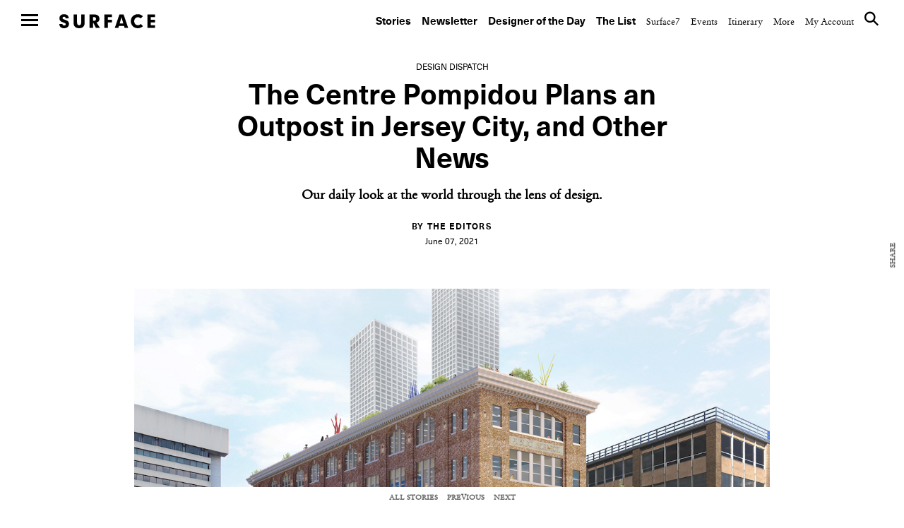

--- FILE ---
content_type: text/html; charset=UTF-8
request_url: https://www.surfacemag.com/articles/centre-pompidou-jersey-city/
body_size: 20944
content:


<!DOCTYPE html>
<html class="no-js " lang="en-US">
<head>
  <meta charset="utf-8">
  <meta http-equiv="X-UA-Compatible" content="IE=edge">
  <meta name="referrer" content="no-referrer-when-downgrade">
<meta name="robots" content="index, follow, max-image-preview:large, max-snippet:-1, max-video-preview:-1" />
  
  <meta name="viewport" content="width=device-width, minimum-scale=1.0, maximum-scale=1.0, user-scalable=no">
  <meta property="fb:pages" content="17795623260" />

  <meta name="appleid-signin-client-id" content="com.surfacemag.website">
  <meta name="appleid-signin-scope" content="name email">
  <meta name="appleid-signin-redirect-uri" content="https://www.surfacemag.com/login/social/">
  <meta name="appleid-signin-state" content="apple">

  <link rel="shortcut icon" href="https://www.surfacemag.com/app/themes/surface-magazine/favicon.ico">

  <meta name='robots' content='max-image-preview:large' />
	<style>img:is([sizes="auto" i], [sizes^="auto," i]) { contain-intrinsic-size: 3000px 1500px }</style>
	<meta name="robots" content="index, follow, max-image-preview:large, max-snippet:-1, max-video-preview:-1" />
	<!-- This site is optimized with the Yoast SEO plugin v22.9 - https://yoast.com/wordpress/plugins/seo/ -->
	<title>The Centre Pompidou Plans an Outpost in Jersey City, and Other News &#8211; SURFACE</title>
	<meta name="description" content="The Centre Pompidou plans its next global outpost in the unlikely location of Jersey City, and other news." />
	<link rel="canonical" href="https://www.surfacemag.com/articles/centre-pompidou-jersey-city/" />
	<meta property="og:locale" content="en_US" />
	<meta property="og:type" content="article" />
	<meta property="og:title" content="The Centre Pompidou Plans an Outpost in Jersey City, and Other News &#8211; SURFACE" />
	<meta property="og:description" content="The Centre Pompidou plans its next global outpost in the unlikely location of Jersey City, and other news." />
	<meta property="og:url" content="https://www.surfacemag.com/articles/centre-pompidou-jersey-city/" />
	<meta property="og:site_name" content="SURFACE" />
	<meta property="article:publisher" content="https://www.facebook.com/surfacemag/" />
	<meta property="article:published_time" content="2021-06-07T04:01:00+00:00" />
	<meta property="article:modified_time" content="2021-06-07T08:58:16+00:00" />
	<meta property="og:image" content="https://images.surfacemag.com/app/uploads/2021/06/06231104/centre-pompidou-jersey-city-oma-rendering.jpg" />
	<meta property="og:image:width" content="1250" />
	<meta property="og:image:height" content="703" />
	<meta property="og:image:type" content="image/jpeg" />
	<meta name="author" content="Surface Media" />
	<meta name="twitter:card" content="summary_large_image" />
	<meta name="twitter:creator" content="@SurfaceMag" />
	<meta name="twitter:site" content="@SurfaceMag" />
	<script type="application/ld+json" class="yoast-schema-graph">{"@context":"https://schema.org","@graph":[{"@type":"WebPage","@id":"https://www.surfacemag.com/articles/centre-pompidou-jersey-city/","url":"https://www.surfacemag.com/articles/centre-pompidou-jersey-city/","name":"The Centre Pompidou Plans an Outpost in Jersey City, and Other News &#8211; SURFACE","isPartOf":{"@id":"https://www.surfacemag.com/#website"},"primaryImageOfPage":{"@id":"https://www.surfacemag.com/articles/centre-pompidou-jersey-city/#primaryimage"},"image":{"@id":"https://www.surfacemag.com/articles/centre-pompidou-jersey-city/#primaryimage"},"thumbnailUrl":"https://images.surfacemag.com/app/uploads/2021/06/06231104/centre-pompidou-jersey-city-oma-rendering.jpg","datePublished":"2021-06-07T04:01:00+00:00","dateModified":"2021-06-07T08:58:16+00:00","author":{"@id":"https://www.surfacemag.com/#/schema/person/77094bc2e21049c61a5b2bf0c6dcc5d2"},"description":"The Centre Pompidou plans its next global outpost in the unlikely location of Jersey City, and other news.","breadcrumb":{"@id":"https://www.surfacemag.com/articles/centre-pompidou-jersey-city/#breadcrumb"},"inLanguage":"en-US","potentialAction":[{"@type":"ReadAction","target":["https://www.surfacemag.com/articles/centre-pompidou-jersey-city/"]}]},{"@type":"ImageObject","inLanguage":"en-US","@id":"https://www.surfacemag.com/articles/centre-pompidou-jersey-city/#primaryimage","url":"https://images.surfacemag.com/app/uploads/2021/06/06231104/centre-pompidou-jersey-city-oma-rendering.jpg","contentUrl":"https://images.surfacemag.com/app/uploads/2021/06/06231104/centre-pompidou-jersey-city-oma-rendering.jpg","width":1250,"height":703},{"@type":"BreadcrumbList","@id":"https://www.surfacemag.com/articles/centre-pompidou-jersey-city/#breadcrumb","itemListElement":[{"@type":"ListItem","position":1,"name":"Home","item":"https://www.surfacemag.com/"},{"@type":"ListItem","position":2,"name":"The Centre Pompidou Plans an Outpost in Jersey City, and Other News"}]},{"@type":"WebSite","@id":"https://www.surfacemag.com/#website","url":"https://www.surfacemag.com/","name":"SURFACE","description":"","potentialAction":[{"@type":"SearchAction","target":{"@type":"EntryPoint","urlTemplate":"https://www.surfacemag.com/?s={search_term_string}"},"query-input":"required name=search_term_string"}],"inLanguage":"en-US"},{"@type":"Person","@id":"https://www.surfacemag.com/#/schema/person/77094bc2e21049c61a5b2bf0c6dcc5d2","name":"Surface Media","image":{"@type":"ImageObject","inLanguage":"en-US","@id":"https://www.surfacemag.com/#/schema/person/image/","url":"https://secure.gravatar.com/avatar/0018787f28f30c59edbb9d521a579f5ae985fd901a07d2c5aeebe71660c8e636?s=96&d=mm&r=r","contentUrl":"https://secure.gravatar.com/avatar/0018787f28f30c59edbb9d521a579f5ae985fd901a07d2c5aeebe71660c8e636?s=96&d=mm&r=r","caption":"Surface Media"},"url":"https://www.surfacemag.com/articles/author/surface-media/"}]}</script>
	<!-- / Yoast SEO plugin. -->


<link rel='dns-prefetch' href='//ajax.googleapis.com' />
<link rel='stylesheet' id='wp-block-library-css' href='https://www.surfacemag.com/wp/wp-includes/css/dist/block-library/style.min.css?ver=6.8.1' type='text/css' media='all' />
<style id='classic-theme-styles-inline-css' type='text/css'>
/*! This file is auto-generated */
.wp-block-button__link{color:#fff;background-color:#32373c;border-radius:9999px;box-shadow:none;text-decoration:none;padding:calc(.667em + 2px) calc(1.333em + 2px);font-size:1.125em}.wp-block-file__button{background:#32373c;color:#fff;text-decoration:none}
</style>
<style id='global-styles-inline-css' type='text/css'>
:root{--wp--preset--aspect-ratio--square: 1;--wp--preset--aspect-ratio--4-3: 4/3;--wp--preset--aspect-ratio--3-4: 3/4;--wp--preset--aspect-ratio--3-2: 3/2;--wp--preset--aspect-ratio--2-3: 2/3;--wp--preset--aspect-ratio--16-9: 16/9;--wp--preset--aspect-ratio--9-16: 9/16;--wp--preset--color--black: #000000;--wp--preset--color--cyan-bluish-gray: #abb8c3;--wp--preset--color--white: #ffffff;--wp--preset--color--pale-pink: #f78da7;--wp--preset--color--vivid-red: #cf2e2e;--wp--preset--color--luminous-vivid-orange: #ff6900;--wp--preset--color--luminous-vivid-amber: #fcb900;--wp--preset--color--light-green-cyan: #7bdcb5;--wp--preset--color--vivid-green-cyan: #00d084;--wp--preset--color--pale-cyan-blue: #8ed1fc;--wp--preset--color--vivid-cyan-blue: #0693e3;--wp--preset--color--vivid-purple: #9b51e0;--wp--preset--gradient--vivid-cyan-blue-to-vivid-purple: linear-gradient(135deg,rgba(6,147,227,1) 0%,rgb(155,81,224) 100%);--wp--preset--gradient--light-green-cyan-to-vivid-green-cyan: linear-gradient(135deg,rgb(122,220,180) 0%,rgb(0,208,130) 100%);--wp--preset--gradient--luminous-vivid-amber-to-luminous-vivid-orange: linear-gradient(135deg,rgba(252,185,0,1) 0%,rgba(255,105,0,1) 100%);--wp--preset--gradient--luminous-vivid-orange-to-vivid-red: linear-gradient(135deg,rgba(255,105,0,1) 0%,rgb(207,46,46) 100%);--wp--preset--gradient--very-light-gray-to-cyan-bluish-gray: linear-gradient(135deg,rgb(238,238,238) 0%,rgb(169,184,195) 100%);--wp--preset--gradient--cool-to-warm-spectrum: linear-gradient(135deg,rgb(74,234,220) 0%,rgb(151,120,209) 20%,rgb(207,42,186) 40%,rgb(238,44,130) 60%,rgb(251,105,98) 80%,rgb(254,248,76) 100%);--wp--preset--gradient--blush-light-purple: linear-gradient(135deg,rgb(255,206,236) 0%,rgb(152,150,240) 100%);--wp--preset--gradient--blush-bordeaux: linear-gradient(135deg,rgb(254,205,165) 0%,rgb(254,45,45) 50%,rgb(107,0,62) 100%);--wp--preset--gradient--luminous-dusk: linear-gradient(135deg,rgb(255,203,112) 0%,rgb(199,81,192) 50%,rgb(65,88,208) 100%);--wp--preset--gradient--pale-ocean: linear-gradient(135deg,rgb(255,245,203) 0%,rgb(182,227,212) 50%,rgb(51,167,181) 100%);--wp--preset--gradient--electric-grass: linear-gradient(135deg,rgb(202,248,128) 0%,rgb(113,206,126) 100%);--wp--preset--gradient--midnight: linear-gradient(135deg,rgb(2,3,129) 0%,rgb(40,116,252) 100%);--wp--preset--font-size--small: 13px;--wp--preset--font-size--medium: 20px;--wp--preset--font-size--large: 36px;--wp--preset--font-size--x-large: 42px;--wp--preset--spacing--20: 0.44rem;--wp--preset--spacing--30: 0.67rem;--wp--preset--spacing--40: 1rem;--wp--preset--spacing--50: 1.5rem;--wp--preset--spacing--60: 2.25rem;--wp--preset--spacing--70: 3.38rem;--wp--preset--spacing--80: 5.06rem;--wp--preset--shadow--natural: 6px 6px 9px rgba(0, 0, 0, 0.2);--wp--preset--shadow--deep: 12px 12px 50px rgba(0, 0, 0, 0.4);--wp--preset--shadow--sharp: 6px 6px 0px rgba(0, 0, 0, 0.2);--wp--preset--shadow--outlined: 6px 6px 0px -3px rgba(255, 255, 255, 1), 6px 6px rgba(0, 0, 0, 1);--wp--preset--shadow--crisp: 6px 6px 0px rgba(0, 0, 0, 1);}:where(.is-layout-flex){gap: 0.5em;}:where(.is-layout-grid){gap: 0.5em;}body .is-layout-flex{display: flex;}.is-layout-flex{flex-wrap: wrap;align-items: center;}.is-layout-flex > :is(*, div){margin: 0;}body .is-layout-grid{display: grid;}.is-layout-grid > :is(*, div){margin: 0;}:where(.wp-block-columns.is-layout-flex){gap: 2em;}:where(.wp-block-columns.is-layout-grid){gap: 2em;}:where(.wp-block-post-template.is-layout-flex){gap: 1.25em;}:where(.wp-block-post-template.is-layout-grid){gap: 1.25em;}.has-black-color{color: var(--wp--preset--color--black) !important;}.has-cyan-bluish-gray-color{color: var(--wp--preset--color--cyan-bluish-gray) !important;}.has-white-color{color: var(--wp--preset--color--white) !important;}.has-pale-pink-color{color: var(--wp--preset--color--pale-pink) !important;}.has-vivid-red-color{color: var(--wp--preset--color--vivid-red) !important;}.has-luminous-vivid-orange-color{color: var(--wp--preset--color--luminous-vivid-orange) !important;}.has-luminous-vivid-amber-color{color: var(--wp--preset--color--luminous-vivid-amber) !important;}.has-light-green-cyan-color{color: var(--wp--preset--color--light-green-cyan) !important;}.has-vivid-green-cyan-color{color: var(--wp--preset--color--vivid-green-cyan) !important;}.has-pale-cyan-blue-color{color: var(--wp--preset--color--pale-cyan-blue) !important;}.has-vivid-cyan-blue-color{color: var(--wp--preset--color--vivid-cyan-blue) !important;}.has-vivid-purple-color{color: var(--wp--preset--color--vivid-purple) !important;}.has-black-background-color{background-color: var(--wp--preset--color--black) !important;}.has-cyan-bluish-gray-background-color{background-color: var(--wp--preset--color--cyan-bluish-gray) !important;}.has-white-background-color{background-color: var(--wp--preset--color--white) !important;}.has-pale-pink-background-color{background-color: var(--wp--preset--color--pale-pink) !important;}.has-vivid-red-background-color{background-color: var(--wp--preset--color--vivid-red) !important;}.has-luminous-vivid-orange-background-color{background-color: var(--wp--preset--color--luminous-vivid-orange) !important;}.has-luminous-vivid-amber-background-color{background-color: var(--wp--preset--color--luminous-vivid-amber) !important;}.has-light-green-cyan-background-color{background-color: var(--wp--preset--color--light-green-cyan) !important;}.has-vivid-green-cyan-background-color{background-color: var(--wp--preset--color--vivid-green-cyan) !important;}.has-pale-cyan-blue-background-color{background-color: var(--wp--preset--color--pale-cyan-blue) !important;}.has-vivid-cyan-blue-background-color{background-color: var(--wp--preset--color--vivid-cyan-blue) !important;}.has-vivid-purple-background-color{background-color: var(--wp--preset--color--vivid-purple) !important;}.has-black-border-color{border-color: var(--wp--preset--color--black) !important;}.has-cyan-bluish-gray-border-color{border-color: var(--wp--preset--color--cyan-bluish-gray) !important;}.has-white-border-color{border-color: var(--wp--preset--color--white) !important;}.has-pale-pink-border-color{border-color: var(--wp--preset--color--pale-pink) !important;}.has-vivid-red-border-color{border-color: var(--wp--preset--color--vivid-red) !important;}.has-luminous-vivid-orange-border-color{border-color: var(--wp--preset--color--luminous-vivid-orange) !important;}.has-luminous-vivid-amber-border-color{border-color: var(--wp--preset--color--luminous-vivid-amber) !important;}.has-light-green-cyan-border-color{border-color: var(--wp--preset--color--light-green-cyan) !important;}.has-vivid-green-cyan-border-color{border-color: var(--wp--preset--color--vivid-green-cyan) !important;}.has-pale-cyan-blue-border-color{border-color: var(--wp--preset--color--pale-cyan-blue) !important;}.has-vivid-cyan-blue-border-color{border-color: var(--wp--preset--color--vivid-cyan-blue) !important;}.has-vivid-purple-border-color{border-color: var(--wp--preset--color--vivid-purple) !important;}.has-vivid-cyan-blue-to-vivid-purple-gradient-background{background: var(--wp--preset--gradient--vivid-cyan-blue-to-vivid-purple) !important;}.has-light-green-cyan-to-vivid-green-cyan-gradient-background{background: var(--wp--preset--gradient--light-green-cyan-to-vivid-green-cyan) !important;}.has-luminous-vivid-amber-to-luminous-vivid-orange-gradient-background{background: var(--wp--preset--gradient--luminous-vivid-amber-to-luminous-vivid-orange) !important;}.has-luminous-vivid-orange-to-vivid-red-gradient-background{background: var(--wp--preset--gradient--luminous-vivid-orange-to-vivid-red) !important;}.has-very-light-gray-to-cyan-bluish-gray-gradient-background{background: var(--wp--preset--gradient--very-light-gray-to-cyan-bluish-gray) !important;}.has-cool-to-warm-spectrum-gradient-background{background: var(--wp--preset--gradient--cool-to-warm-spectrum) !important;}.has-blush-light-purple-gradient-background{background: var(--wp--preset--gradient--blush-light-purple) !important;}.has-blush-bordeaux-gradient-background{background: var(--wp--preset--gradient--blush-bordeaux) !important;}.has-luminous-dusk-gradient-background{background: var(--wp--preset--gradient--luminous-dusk) !important;}.has-pale-ocean-gradient-background{background: var(--wp--preset--gradient--pale-ocean) !important;}.has-electric-grass-gradient-background{background: var(--wp--preset--gradient--electric-grass) !important;}.has-midnight-gradient-background{background: var(--wp--preset--gradient--midnight) !important;}.has-small-font-size{font-size: var(--wp--preset--font-size--small) !important;}.has-medium-font-size{font-size: var(--wp--preset--font-size--medium) !important;}.has-large-font-size{font-size: var(--wp--preset--font-size--large) !important;}.has-x-large-font-size{font-size: var(--wp--preset--font-size--x-large) !important;}
:where(.wp-block-post-template.is-layout-flex){gap: 1.25em;}:where(.wp-block-post-template.is-layout-grid){gap: 1.25em;}
:where(.wp-block-columns.is-layout-flex){gap: 2em;}:where(.wp-block-columns.is-layout-grid){gap: 2em;}
:root :where(.wp-block-pullquote){font-size: 1.5em;line-height: 1.6;}
</style>
<link rel='stylesheet' id='ewd-feup-style-css' href='https://www.surfacemag.com/app/plugins/front-end-only-users/css/feu-styles.css?ver=6.8.1' type='text/css' media='all' />
<link rel='stylesheet' id='feup-yahoo-pure-css-css' href='https://www.surfacemag.com/app/plugins/front-end-only-users/css/feup-pure.css?ver=6.8.1' type='text/css' media='all' />
<script type="text/javascript" src="https://ajax.googleapis.com/ajax/libs/jquery/3.1.0/jquery.min.js?ver=6.8.1" id="jquery-js"></script>
<script type="text/javascript" src="https://www.surfacemag.com/app/plugins/front-end-only-users/js/ewd-feup-tracking.js?ver=6.8.1" id="ewd-feup-tracking-js"></script>
<script type="text/javascript" id="ewd-feup-password-strength-js-extra">
/* <![CDATA[ */
var ewd_feup_ajax_translations = {"mismatch_label":"Mismatch","too_short_label":"Too Short","weak_label":"Weak","good_label":"Good","strong_label":"Strong"};
/* ]]> */
</script>
<script type="text/javascript" src="https://www.surfacemag.com/app/plugins/front-end-only-users//js/ewd-feup-check-password-strength.js?ver=6.8.1" id="ewd-feup-password-strength-js"></script>
<script type="text/javascript" src="https://www.surfacemag.com/app/plugins/front-end-only-users//js/parsley.min.js?ver=6.8.1" id="parsley-js"></script>
<link rel="https://api.w.org/" href="https://www.surfacemag.com/wp-json/" /><link rel="alternate" title="JSON" type="application/json" href="https://www.surfacemag.com/wp-json/wp/v2/posts/120796" /><link rel="EditURI" type="application/rsd+xml" title="RSD" href="https://www.surfacemag.com/wp/xmlrpc.php?rsd" />
<meta name="generator" content="WordPress 6.8.1" />
<link rel='shortlink' href='https://www.surfacemag.com/?p=120796' />
<link rel="alternate" title="oEmbed (JSON)" type="application/json+oembed" href="https://www.surfacemag.com/wp-json/oembed/1.0/embed?url=https%3A%2F%2Fwww.surfacemag.com%2Farticles%2Fcentre-pompidou-jersey-city%2F" />
<link rel="alternate" title="oEmbed (XML)" type="text/xml+oembed" href="https://www.surfacemag.com/wp-json/oembed/1.0/embed?url=https%3A%2F%2Fwww.surfacemag.com%2Farticles%2Fcentre-pompidou-jersey-city%2F&#038;format=xml" />
<script>var FEUP_Min_Pass = 6;
</script><!-- There is no amphtml version available for this URL. --><?php if ($_SERVER['REQUEST_URI']=='/articles/renaissance-hotels-local-spirit/?nocache=1' || 
          $_SERVER['REQUEST_URI']=='/articles/renaissance-hotels-local-spirit/' ||
          (strpos($_SERVER['REQUEST_URI'],'renaissance-hotels-local-spirit')!==false)) { ?> 


<script async src="https://securepubads.g.doubleclick.net/tag/js/gpt.js"></script>
<script>
  window.googletag = window.googletag || {cmd: []};
  googletag.cmd.push(function() {
    googletag.defineSlot('/21709441770/Master_Surface_Leaderboard', [[320, 50], [468, 60], [970, 90], [970, 250], [728, 90]], 'div-gpt-ad-1576079271773-0').addService(googletag.pubads());
    googletag.pubads().enableSingleRequest();
    googletag.enableServices();
  });
</script>

<?php  } ?>

<meta name="facebook-domain-verification" content="8mxb5sztu0zzgkpgd6m0twvvv8ndzx" />
<!-- chris added -->
<script async src="https://securepubads.g.doubleclick.net/tag/js/gpt.js"></script>
<script>
  window.googletag = window.googletag || {cmd: []};
  googletag.cmd.push(function() {
    googletag.defineSlot('/21709441770/XS_Surface_Banner_300x250', [300, 250], 'div-gpt-ad-1580931428716-0').addService(googletag.pubads());
    googletag.pubads().enableSingleRequest();
    googletag.enableServices();
  });
</script>
		<style type="text/css" id="wp-custom-css">
			@media only screen and (max-width:768px){
	.modal-mobile-width{
		width: 60% !important;
		margin: 0 auto ;
	}
}
@media only screen and (max-width:1024px) and (min-width:992px){
	.header__nav--top {

    padding: 45px 30px 14px 0 !important;
}
	.wrapper {
    margin-top: 50px;
}
}
		</style>
		
    <link rel="stylesheet" href="https://stackpath.bootstrapcdn.com/bootstrap/4.1.1/css/bootstrap-grid.min.css" crossorigin="anonymous">
  
  <link rel="alternate" type="application/rss+xml" title="Surface Feed" href="/feed">
  <link rel="stylesheet" href="https://www.surfacemag.com/app/themes/surface-magazine/style.css?7d24dbf">
  <link rel="stylesheet" href="https://www.surfacemag.com/app/themes/surface-magazine/ads.css?6166343">

  <!-- Google Tag Manager -->
<script>(function(w,d,s,l,i){w[l]=w[l]||[];w[l].push({'gtm.start':
new Date().getTime(),event:'gtm.js'});var f=d.getElementsByTagName(s)[0],
j=d.createElement(s),dl=l!='dataLayer'?'&l='+l:'';j.async=true;j.src=
'https://www.googletagmanager.com/gtm.js?id='+i+dl;f.parentNode.insertBefore(j,f);
})(window,document,'script','dataLayer','GTM-KJPB9C9');</script>
<!-- End Google Tag Manager -->  <!-- Chartbeat Tag -->
  <script type="text/javascript">
    var _sf_async_config = { uid: 63255, domain: 'surfacemag.com', useCanonical: true };
    (function() {
      function loadChartbeat() {
        window._sf_endpt = (new Date()).getTime();
        var e = document.createElement('script');
        e.setAttribute('language', 'javascript');
        e.setAttribute('type', 'text/javascript');
        e.setAttribute('src','//static.chartbeat.com/js/chartbeat.js');
        document.body.appendChild(e);
      };
      var oldonload = window.onload;
      window.onload = (typeof window.onload != 'function') ?
        loadChartbeat : function() { oldonload(); loadChartbeat(); };
    })();
  </script>
  <!-- End Chartbeat Tag -->
  <!-- Facebook Pixel Code -->
  <script>
    !function(f,b,e,v,n,t,s){if(f.fbq)return;n=f.fbq=function(){n.callMethod?
    n.callMethod.apply(n,arguments):n.queue.push(arguments)};if(!f._fbq)f._fbq=n;
    n.push=n;n.loaded=!0;n.version='2.0';n.queue=[];t=b.createElement(e);t.async=!0;
    t.src=v;s=b.getElementsByTagName(e)[0];s.parentNode.insertBefore(t,s)}(window,
    document,'script','https://connect.facebook.net/en_US/fbevents.js');
    fbq('init', '1265788860131404');
    fbq('track', 'PageView');
  </script>
  <noscript>
    <img height="1" width="1" style="display:none"
  src="https://www.facebook.com/tr?id=1265788860131404&ev=PageView&noscript=1"
  />
  </noscript>
  <!-- End Facebook Pixel Code -->

  <script async='async' src='https://www.googletagservices.com/tag/js/gpt.js'></script>
  <script>
    var googletag = googletag || {};
    googletag.cmd = googletag.cmd || [];
  </script>

  <script>
    /*
    googletag.cmd.push(function() {
      var mapping = googletag.sizeMapping().
        addSize([0, 0], [300, 250]).
        addSize([980, 690], [970, 250]).
        build();

      googletag.defineSlot('/21709441770/TopBanner', [[970, 250], [300, 250]], 'div-gpt-ad-1525799873481-0').defineSizeMapping(mapping).addService(googletag.pubads()).setCollapseEmptyDiv(true);
      googletag.pubads().enableSingleRequest();
      googletag.enableServices();
    });
    */

    googletag.cmd.push(function() {
      var mapping_mobile = googletag.sizeMapping().
      addSize([0, 0], [320, 50]).
      build();

      var mapping = googletag.sizeMapping().
      addSize([1100, 690], [970, 90]).
      build();

      googletag.defineSlot('/21709441770/Master_Surface_Leaderboard', [[320, 50]], 'div-gpt-ad-1549996972438-0').defineSizeMapping(mapping_mobile).addService(googletag.pubads()).setCollapseEmptyDiv(true);
      googletag.defineSlot('/21709441770/Master_Surface_Leaderboard', [[468, 60]], 'div-gpt-ad-1549996972438-1').addService(googletag.pubads()).setCollapseEmptyDiv(true);
      googletag.defineSlot('/21709441770/Master_Surface_Leaderboard', [[970, 90]], 'div-gpt-ad-1549996972438-2').addService(googletag.pubads()).setCollapseEmptyDiv(true);
      googletag.defineSlot('/21709441770/Master_Surface_Leaderboard', [[970, 250]], 'div-gpt-ad-1549996972438-3').addService(googletag.pubads()).setCollapseEmptyDiv(true);

      googletag.defineSlot('/21709441770/Master_Surface_Articles_AllSizes', [[300, 250]], 'div-gpt-ad-1550162843163-0').addService(googletag.pubads()).setCollapseEmptyDiv(true);
      googletag.defineSlot('/21709441770/Master_Surface_Articles_AllSizes', [[468, 60]], 'div-gpt-ad-1550162843163-1').addService(googletag.pubads()).setCollapseEmptyDiv(true);
      googletag.defineSlot('/21709441770/Master_Surface_Articles_AllSizes', [[728, 90]], 'div-gpt-ad-1550162843163-2').addService(googletag.pubads()).setCollapseEmptyDiv(true);
      googletag.defineSlot('/21709441770/Master_Surface_Articles_AllSizes', [[970, 90], [970, 250]], 'div-gpt-ad-1550162843163-3').addService(googletag.adSlot).setCollapseEmptyDiv(true);
      googletag.defineSlot('/21709441770/Master_Surface_Articles_AllSizes', [[300, 250]], 'div-gpt-ad-1550162843163-4').addService(googletag.pubads()).setCollapseEmptyDiv(true);
      googletag.defineSlot('/21709441770/Master_Surface_Articles_AllSizes', [[468, 60]], 'div-gpt-ad-1550162843163-5').addService(googletag.pubads()).setCollapseEmptyDiv(true);
      googletag.defineSlot('/21709441770/Master_Surface_Articles_AllSizes', [[728, 90]], 'div-gpt-ad-1550162843163-6').addService(googletag.pubads()).setCollapseEmptyDiv(true);
      googletag.defineSlot('/21709441770/Master_Surface_Articles_AllSizes', [[970, 90], [970, 250]], 'div-gpt-ad-1550162843163-7').addService(googletag.adSlot).setCollapseEmptyDiv(true);

      googletag.defineSlot('/21709441770/XS_Surface_Banner_300x250', [300, 250], 'div-gpt-ad-1549397546427-0').addService(googletag.pubads()).setCollapseEmptyDiv(true);
      googletag.defineSlot('/21709441770/XS_Surface_Banner_300x250', [300, 250], 'div-gpt-ad-1549397546427-1').addService(googletag.pubads()).setCollapseEmptyDiv(true);
      googletag.defineSlot('/21709441770/XS_Surface_Banner_300x250', [300, 250], 'div-gpt-ad-1549397546427-2').addService(googletag.pubads()).setCollapseEmptyDiv(true);
      googletag.defineSlot('/21709441770/XS_Surface_Banner_300x250', [300, 250], 'div-gpt-ad-1549397546427-3').addService(googletag.pubads()).setCollapseEmptyDiv(true);

      /*
      googletag.defineSlot('/21709441770/XS_Surface_Interstitial_300x400', [300, 400], 'div-gpt-ad-1549398230985-0').addService(googletag.pubads()).setCollapseEmptyDiv(true);

      googletag.defineSlot('/21709441770/XS_Surface_Interstitial_320x480', [320, 480], 'div-gpt-ad-1549398377836-0').addService(googletag.pubads()).setCollapseEmptyDiv(true);
      */

      googletag.defineSlot('/21709441770/M_Surface_Banner_970x250', [[970, 250], [970, 90]], 'div-gpt-ad-1549994597477-0').addService(googletag.pubads()).setCollapseEmptyDiv(true);
      googletag.defineSlot('/21709441770/M_Surface_Banner_970x250', [[970, 250], [970, 90]], 'div-gpt-ad-1549994597477-1').addService(googletag.pubads()).setCollapseEmptyDiv(true);
      googletag.defineSlot('/21709441770/M_Surface_Banner_970x250', [[970, 250], [970, 90]], 'div-gpt-ad-1549994597477-2').addService(googletag.pubads()).setCollapseEmptyDiv(true);

      googletag.defineSlot('/21709441770/M_Surface_Banner_300x250', [300, 250], 'div-gpt-ad-1549899810883-0').addService(googletag.pubads()).setCollapseEmptyDiv(true);
      googletag.defineSlot('/21709441770/M_Surface_Banner_300x250', [300, 250], 'div-gpt-ad-1549899810883-1').addService(googletag.pubads()).setCollapseEmptyDiv(true);
      googletag.defineSlot('/21709441770/M_Surface_Banner_300x250', [300, 250], 'div-gpt-ad-1549899810883-2').addService(googletag.pubads()).setCollapseEmptyDiv(true);
      googletag.defineSlot('/21709441770/M_Surface_Banner_300x250', [300, 250], 'div-gpt-ad-1549899810883-3').addService(googletag.pubads()).setCollapseEmptyDiv(true);
      googletag.defineSlot('/21709441770/M_Surface_Banner_300x250', [300, 250], 'div-gpt-ad-1549899810883-4').addService(googletag.pubads()).setCollapseEmptyDiv(true);
      googletag.defineSlot('/21709441770/M_Surface_Banner_300x250', [300, 250], 'div-gpt-ad-1549899810883-5').addService(googletag.pubads()).setCollapseEmptyDiv(true);
      googletag.defineSlot('/21709441770/M_Surface_Banner_300x250', [300, 250], 'div-gpt-ad-1549899810883-6').addService(googletag.pubads()).setCollapseEmptyDiv(true);
      googletag.defineSlot('/21709441770/M_Surface_Banner_300x250', [300, 250], 'div-gpt-ad-1549899810883-7').addService(googletag.pubads()).setCollapseEmptyDiv(true);
      googletag.defineSlot('/21709441770/M_Surface_Banner_300x250', [300, 250], 'div-gpt-ad-1549899810883-8').addService(googletag.pubads()).setCollapseEmptyDiv(true);
      googletag.defineSlot('/21709441770/M_Surface_Banner_300x250', [300, 250], 'div-gpt-ad-1549899810883-9').addService(googletag.pubads()).setCollapseEmptyDiv(true);

      googletag.defineSlot('/21709441770/M_Surface_Native', ['fluid'], 'div-gpt-ad-1549911903741-0').addService(googletag.pubads()).setCollapseEmptyDiv(true);

      googletag.pubads().enableSingleRequest();
      googletag.pubads().collapseEmptyDivs();

      // Set key-value targeting for entire page
      googletag.pubads().setTargeting('cms_id', ['120796']);
      googletag.pubads().setTargeting('cms_type', ['post']);

      googletag.enableServices();
    });

</script>
  <style type="text/css">
    .wrapper {
      overflow-x: hidden !important;
    }
  </style>

    <script>
        function favoriteComponent(id, saved = false, show_text = false)
        {
            return {
                not_logged_in: false,
                show_text: show_text,
                saved: saved,
                post_id: id,

                checkFavorite() {
                    var xm = this;

                    axios.get('/wp-json/shelters/v1/has-favorite/' + id)
                        .then(function(response) {
                            xm.saved = response.data.saved;
                        })
                        .catch(function() {
                            // Do nothing
                        })
                },

                favorite() {
                    var xm = this;
                    var url = xm.saved ? '/wp-json/shelters/v1/unfavorite/' + id
                        : '/wp-json/shelters/v1/favorite/' + id;

                    axios.get(url)
                        .then(function (response) {
                            if (response.data.status) {
                                xm.saved = !xm.saved;
                            }
                        })
                        .catch(function (error) {
                            if (error.response.status === 401) {
                                window.location = '/login/?redirect=shelter' + id + '&fav=1';
                            }
                        });
                }
            }
        }
    </script>

    

</head>

<body class="wp-singular post-template-default single single-post postid-120796 single-format-standard wp-theme-surface-magazine page-has-ads " data-script="Global">

<!-- Google Tag Manager (noscript) -->
<noscript><iframe src="https://www.googletagmanager.com/ns.html?id=GTM-KJPB9C9"
height="0" width="0" style="display:none;visibility:hidden"></iframe></noscript>
<!-- End Google Tag Manager (noscript) -->
  
<div class="ads ads__header" data-script="Ads">

  <style>
    .ads__link {
      display: none;
    }

    @media (min-width: 980px) {
      .ads__link__mobile {
        display: none;
      }
      .ads__link {
        display: block;
      }
    }
  </style>
  </div>

     <div>
            <input type="checkbox" id="nav-toggle" name="nav-toggle"/>
  <label class="nav-underlay" for="nav-toggle"></label>

  <header role="navigation" class="header header--top">
    <label for="nav-toggle" class="nav-hamburger">
      <span class="btn-hamburger">
        <span></span>
        <span></span>
        <span></span>
      </span>
    </label>

    <a href="/" class="logo" title="surface">Surface</a>

    <nav class="header__nav header__nav--top">
      <ul>
    <li id="menu-item-184004" class="header__nav--primary menu-item menu-item-type-custom menu-item-object-custom menu-item-184004"><a href="https://www.surfacemag.com/articles/">Stories</a></li>
<li id="menu-item-184005" class="header__nav--primary menu-item menu-item-type-custom menu-item-object-custom menu-item-184005"><a href="https://www.surfacemag.com/design-dispatch-subscribe/">Newsletter</a></li>
<li id="menu-item-184006" class="header__nav--primary menu-item menu-item-type-custom menu-item-object-custom menu-item-184006"><a href="https://www.surfacemag.com/articles/category/designer-of-the-day/">Designer of the Day</a></li>
<li id="menu-item-184007" class="header__nav--primary menu-item menu-item-type-custom menu-item-object-custom menu-item-184007"><a href="https://www.surfacemag.com/the-list/">The List</a></li>
<li id="menu-item-184017" class="menu-item menu-item-type-custom menu-item-object-custom menu-item-184017"><a href="/articles/category/surface-7/">Surface7</a></li>
<li id="menu-item-184018" class="menu-item menu-item-type-custom menu-item-object-custom menu-item-184018"><a href="/articles/category/other/events/">Events</a></li>
<li id="menu-item-184019" class="menu-item menu-item-type-custom menu-item-object-custom menu-item-184019"><a href="/events/">Itinerary</a></li>
    <li class="hide-side">
        <a href="javascript://" class="header__nav--link">More</a>
        <ul>
    <li id="menu-item-9742" class="menu-item menu-item-type-post_type menu-item-object-page menu-item-9742"><a href="https://www.surfacemag.com/about/">About</a></li>
<li id="menu-item-87673" class="menu-item menu-item-type-post_type menu-item-object-page menu-item-87673"><a href="https://www.surfacemag.com/masthead/">Masthead</a></li>
<li id="menu-item-9743" class="menu-item menu-item-type-post_type menu-item-object-page menu-item-9743"><a href="https://www.surfacemag.com/contact/">Contact</a></li>
<li id="menu-item-9741" class="menu-item menu-item-type-post_type menu-item-object-page menu-item-9741"><a href="https://www.surfacemag.com/advertising/">Advertise</a></li>
<li id="menu-item-44954" class="menu-item menu-item-type-custom menu-item-object-custom menu-item-44954"><a href="http://surfacemedia.com/portfolio/surfacestudios/">Surface Studios</a></li>
<li id="menu-item-128854" class="menu-item menu-item-type-custom menu-item-object-custom menu-item-128854"><a href="/videos/">Videos</a></li>
<li id="menu-item-9744" class="menu-item menu-item-type-post_type menu-item-object-page menu-item-9744"><a href="https://www.surfacemag.com/careers/">Careers</a></li>
<li id="menu-item-26536" class="menu-item menu-item-type-post_type menu-item-object-page menu-item-26536"><a href="https://www.surfacemag.com/legal/">Legal</a></li>
<li id="menu-item-89729" class="menu-item menu-item-type-custom menu-item-object-custom menu-item-89729"><a href="https://www.surfacemag.com/feed">RSS</a></li>
    <li class="site-credit">
        <a href="" class="header__nav--link">Site Credit</a>
        <a target="_blank" class="hover" href="http://www.kingandpartners.com">King &amp; Partners</a>
    </li>
    <li class="hide-side">
        <!--       
      <div class="login">
        <a href="#" class="header__nav--link">Login</a>
      </div>
 -->    </li>
</ul>
    </li>
    <li>
        <a href="https://www.surfacemag.com/login/" class="header__nav--link">My Account</a>
    </li>
    <li class="hide-side header__nav--search" data-script="Search">
        <a href="#" class="header__nav--link"><i class="icon-surface_search"></i></a>
    </li>
</ul>
    </nav>
  </header>
            <header role="navigation" class="header header--side">
    <label for="nav-toggle" class="nav-hamburger">
      <span class="btn-hamburger">
        <span></span>
        <span></span>
        <span></span>
      </span>
    </label>

    <nav class="header__nav header__nav--side">
      <ul>
    <li class="header__nav--primary menu-item menu-item-type-custom menu-item-object-custom menu-item-184004"><a href="https://www.surfacemag.com/articles/">Stories</a></li>
<li class="header__nav--primary menu-item menu-item-type-custom menu-item-object-custom menu-item-184005"><a href="https://www.surfacemag.com/design-dispatch-subscribe/">Newsletter</a></li>
<li class="header__nav--primary menu-item menu-item-type-custom menu-item-object-custom menu-item-184006"><a href="https://www.surfacemag.com/articles/category/designer-of-the-day/">Designer of the Day</a></li>
<li class="header__nav--primary menu-item menu-item-type-custom menu-item-object-custom menu-item-184007"><a href="https://www.surfacemag.com/the-list/">The List</a></li>
<li class="menu-item menu-item-type-custom menu-item-object-custom menu-item-184017"><a href="/articles/category/surface-7/">Surface7</a></li>
<li class="menu-item menu-item-type-custom menu-item-object-custom menu-item-184018"><a href="/articles/category/other/events/">Events</a></li>
<li class="menu-item menu-item-type-custom menu-item-object-custom menu-item-184019"><a href="/events/">Itinerary</a></li>
    <li class="hide-side header__nav--more">
        <a href="javascript://" class="header__nav--link">More</a>
        <nav class="header__subnav--top">
            <ul>
    <li class="menu-item menu-item-type-post_type menu-item-object-page menu-item-9742"><a href="https://www.surfacemag.com/about/">About</a></li>
<li class="menu-item menu-item-type-post_type menu-item-object-page menu-item-87673"><a href="https://www.surfacemag.com/masthead/">Masthead</a></li>
<li class="menu-item menu-item-type-post_type menu-item-object-page menu-item-9743"><a href="https://www.surfacemag.com/contact/">Contact</a></li>
<li class="menu-item menu-item-type-post_type menu-item-object-page menu-item-9741"><a href="https://www.surfacemag.com/advertising/">Advertise</a></li>
<li class="menu-item menu-item-type-custom menu-item-object-custom menu-item-44954"><a href="http://surfacemedia.com/portfolio/surfacestudios/">Surface Studios</a></li>
<li class="menu-item menu-item-type-custom menu-item-object-custom menu-item-128854"><a href="/videos/">Videos</a></li>
<li class="menu-item menu-item-type-post_type menu-item-object-page menu-item-9744"><a href="https://www.surfacemag.com/careers/">Careers</a></li>
<li class="menu-item menu-item-type-post_type menu-item-object-page menu-item-26536"><a href="https://www.surfacemag.com/legal/">Legal</a></li>
<li class="menu-item menu-item-type-custom menu-item-object-custom menu-item-89729"><a href="https://www.surfacemag.com/feed">RSS</a></li>
    <li class="site-credit">
        <a href="" class="header__nav--link">Site Credit</a>
        <a target="_blank" class="hover" href="http://www.kingandpartners.com">King &amp; Partners</a>
    </li>
    <li class="hide-side">
        <!--       
      <div class="login">
        <a href="#" class="header__nav--link">Login</a>
      </div>
 -->    </li>
</ul>
        </nav>
    </li>
    <li>
        <a href="https://www.surfacemag.com/login/" class="header__nav--link">My Account</a>
    </li>
    <li class="hide-side header__nav--search" data-script="Search">
        <a href="#" class="header__nav--link"><i class="icon-surface_search"></i></a>
    </li>
</ul>
    </nav>

    <nav class="header__subnav--side">
      <ul>
    <li class="menu-item menu-item-type-post_type menu-item-object-page menu-item-9742"><a href="https://www.surfacemag.com/about/">About</a></li>
<li class="menu-item menu-item-type-post_type menu-item-object-page menu-item-87673"><a href="https://www.surfacemag.com/masthead/">Masthead</a></li>
<li class="menu-item menu-item-type-post_type menu-item-object-page menu-item-9743"><a href="https://www.surfacemag.com/contact/">Contact</a></li>
<li class="menu-item menu-item-type-post_type menu-item-object-page menu-item-9741"><a href="https://www.surfacemag.com/advertising/">Advertise</a></li>
<li class="menu-item menu-item-type-custom menu-item-object-custom menu-item-44954"><a href="http://surfacemedia.com/portfolio/surfacestudios/">Surface Studios</a></li>
<li class="menu-item menu-item-type-custom menu-item-object-custom menu-item-128854"><a href="/videos/">Videos</a></li>
<li class="menu-item menu-item-type-post_type menu-item-object-page menu-item-9744"><a href="https://www.surfacemag.com/careers/">Careers</a></li>
<li class="menu-item menu-item-type-post_type menu-item-object-page menu-item-26536"><a href="https://www.surfacemag.com/legal/">Legal</a></li>
<li class="menu-item menu-item-type-custom menu-item-object-custom menu-item-89729"><a href="https://www.surfacemag.com/feed">RSS</a></li>
    <li class="site-credit">
        <a href="" class="header__nav--link">Site Credit</a>
        <a target="_blank" class="hover" href="http://www.kingandpartners.com">King &amp; Partners</a>
    </li>
    <li class="hide-side">
        <!--       
      <div class="login">
        <a href="#" class="header__nav--link">Login</a>
      </div>
 -->    </li>
</ul>
    </nav>

    <nav class="header__footer">
      <!--       
      <div class="login">
        <a href="#" class="header__nav--link">Login</a>
      </div>
 -->      <ul class="social">
        <li><a href="//twitter.com/SurfaceMag" class="icon icon-twitter" target="_blank" title="twitter"></a></li>
        <li><a href="//www.instagram.com/surfacemag/" class="icon icon-instagram" target="_blank" title="instagram"></a></li>
        <li><a href="//www.facebook.com/surfacemag" class="icon icon-facebook" target="_blank" title="facebook"></a></li>
        <li><a href="//www.pinterest.com/surfacemag/" class="icon icon-pinterest" target="_blank" title="Pinterest"></a></li>
       <li><a href="//www.youtube.com/surfacemedia/videos" class="icon icon-youtube" target="_blank" title="YouTube"></a></li>
      </ul>
    </nav>
  </header>

         <!--
          <div class='home-billboard'>
               <iframe id='a299ea34' name='a299ea34' src='https://ads.chriscaputo.com/delivery/afr.php?zoneid=5&amp;cb=INSERT_RANDOM_NUMBER_HERE' frameborder='0' scrolling='no' width='970' height='250' allow='autoplay'><a href='https://ads.chriscaputo.com/delivery/ck.php?n=a3196aa5&amp;cb=INSERT_RANDOM_NUMBER_HERE' target='_blank'><img src='https://ads.chriscaputo.com/delivery/avw.php?zoneid=5&amp;cb=INSERT_RANDOM_NUMBER_HERE&amp;n=a3196aa5' border='0' alt='' /></a></iframe>
          </div>
         -->
     </div>


<div class="wrapper">

          

	<style>
    .ads__article_header {
      display: block;
      text-align: center;
    }

    @media (max-width: 1200px) {
      .ads__article_header {
        display: none;
      }
     
    }
   @media screen and (max-width: 600px) {
      .container-ad-leaderboard {
        width: 30px;
      }
     
    }
  </style>
  
  <div class="container-ad-leaderboard" style="overflow: hidden;  ">
	 <!--  <div class="ads__article_header" > <center>
  Revive Adserver iFrame Tag - Generated with Revive Adserver v5.0.4
<iframe id='afa09943' name='afa09943' src='https://ads.chriscaputo.com/delivery/afr.php?zoneid=5&amp;cb=INSERT_RANDOM_NUMBER_HERE' frameborder='0' scrolling='no' width='90%'  style='
	    margin-top: 60px;'  allow='autoplay'><a href='https://ads.chriscaputo.com/delivery/ck.php?n=af620d25&amp;cb=INSERT_RANDOM_NUMBER_HERE' target='_blank'><img src='https://ads.chriscaputo.com/delivery/avw.php?zoneid=5&amp;cb=INSERT_RANDOM_NUMBER_HERE&amp;n=af620d25' border='0' alt='' /></a></iframe>

	  </center> </div> 	 -->

    <div class="home-mobile-leaderboard">
      <div class='home-mobile-leaderboard_mobile'
           style='width:320px; margin: 0 auto; text-align: center;'>
          
          <!-- Revive Adserver iFrame Tag - Generated with Revive Adserver v5.0.4 -->
          
                    
          <!-- Revive Adserver Asynchronous JS Tag - Generated with Revive Adserver v5.0.4 -->
            <ins data-revive-zoneid="6" data-revive-id="77d4dbede7360e235ae3f4184053a20c"></ins>
            <script async src="//ads.chriscaputo.com/delivery/asyncjs.php"></script>

      </div>
    </div>
  </div>
<!--<script type="text/javascript" src="https://a.optmnstr.com/app/js/api.min.js" data-account="52527" data-user="46418" async></script>-->

<main role="main" class="article template-a" id="article" data-script="Articles">
    <div class="container-fluid">
        
      <article class="article-a">

        

<section class="section section__intro " >

            <cite class="section__intro--cat section--cat"><a href="https://www.surfacemag.com/articles/category/news/">DESIGN DISPATCH</a></cite>
      <h1 class="section__intro--title section--title">The Centre Pompidou Plans an Outpost in Jersey City, and Other News</h1>
        <h2 class="section__intro--blurb section--blurb">Our daily look at the world through the lens of design.</h2>

              <cite class="section__intro--byline section--byline">
      <a href='https://www.surfacemag.com/articles/author/surface-media/'>BY THE EDITORS</a>    </cite>

      <cite class="section__intro--date section--date">
      June 07, 2021      </cite>
    
  
</section>

        <div class="show-mobile">
          

<div class="share" data-script="Share">
    <a href="#" class="share__toggle">Share</a>
    <div class="share__controls">
        <a href="#" id="js-back" class="share__lnk-back"><i class="icon-close"></i><span>Back</span></a>

        <ul>
            <li><a target="_blank" class="share__link share__link-twitter" href="https://twitter.com/share?text=The+Centre+Pompidou+Plans+an+Outpost+in+Jersey+City%2C+and+Other+News+%40SurfaceMag -&url=https%3A%2F%2Fwww.surfacemag.com%2Farticles%2Fcentre-pompidou-jersey-city%2F" data-text="">
                    <i class="icon icon-twitter"></i><span>Tweet</span></a></li>
            <li><a target="_blank" class="share__link share__link-facebook" href="https://www.facebook.com/sharer/sharer.php?u=https%3A%2F%2Fwww.surfacemag.com%2Farticles%2Fcentre-pompidou-jersey-city%2F">
                    <i class="icon icon-facebook"></i><span>Facebook</span></a></li>
            <li><a target="_blank" class="share__link share__link-pinterest" href="https://pinterest.com/pin/create/button/?url=https%3A%2F%2Fwww.surfacemag.com%2Farticles%2Fcentre-pompidou-jersey-city%2F&media=https%3A%2F%2Fimages.surfacemag.com%2Fapp%2Fuploads%2F2021%2F06%2F06231104%2Fcentre-pompidou-jersey-city-oma-rendering.jpg&description=The+Centre+Pompidou+Plans+an+Outpost+in+Jersey+City%2C+and+Other+News+%40SurfaceMag">
                    <i class="icon icon-pinterest"></i><span>Pin It</span></a></li>
            <li><a class="share__link share__link-email" href="/cdn-cgi/l/email-protection#[base64]">
                    <i class="icon icon-email"></i><span>Email</span></a></li>
            <li class="share-url">
                <a class="share__link share__link-link" href="https://www.surfacemag.com/articles/centre-pompidou-jersey-city/" onclick="copyText('shareLink'); return false;">
                    <i class="icon icon-copy_link"></i><span>Copy url</span></a>
                <input type="text" value="https://www.surfacemag.com/articles/centre-pompidou-jersey-city/" id="shareLink" class="shareLink share__input">
            </li>
        </ul>

    </div>
</div>
        </div>
        <input type="text" id="module_copy" value="" style="height: 0; width: 0; position: absolute; left: -10000px">
<section class="section section__image section--fixed " ">

    <figure>
    <img class="section__image--img" src="https://images.surfacemag.com/app/uploads/2021/06/06231104/centre-pompidou-jersey-city-oma-rendering.jpg" alt="">

                  <div class="section__caption section__caption--below" data-script="Overlay">
          <span class="section__caption--text">Centre Pompidou x Jersery City. Rendering courtesy of OMA</span>
          <i class="icon icon-caption">&#8230;</i>
        </div>
            </figure>
</section>
<section class="section section__copydeck text-content ">
  <p><i>The Design Dispatch offers expertly written and essential news from the design world crafted by our dedicated team. Think of it as your cheat sheet for the day in design delivered to your inbox before you’ve had your coffee. </i><a href="https://www.surfacemag.com/design-dispatch-subscribe/"><i>Subscribe now</i></a><i>. </i></p>
<p><i>Have a news story our readers need to see? <a href="https://www.surfacemag.com/daily-design-dispatch-tips-2018/">Submit it here</a>.</i></p>
<h2><a name="pompidou"></a><b>The Centre Pompidou plans its next global outpost in an unlikely location: Jersey City.  </b></h2>
<p><span style="font-weight: 400;">The Centre Pompidou in Paris has lately been extending its global reach with outposts in far-flung locations such as Brussels, Shanghai, and Málaga, Spain. Its next destination is none other than Jersey City, specifically an unassuming four-story brick building at 25 Journal Square that was originally used as a trolley compound and will soon be revamped by OMA and Jason Long. Called “Centre Pompidou x Jersey City,” the institution’s first North American branch will operate semi-independently but still have access to 120,000 works and its network of experts and curators. “Our idea is to be confronted with what’s very different,” Serge Lasvignes, Pompidou&#8217;s president, told the </span><a href="https://www.nytimes.com/2021/06/04/arts/design/pompidou-center-jersey-city.html" target="_blank" rel="noopener"><i><span style="font-weight: 400;">New York Times</span></i></a><span style="font-weight: 400;">. “For us, it’s a way to learn—to learn new circumstances, a new way of presenting art, a new way of presenting exhibitions.” The outpost is slated to open in early 2024, shortly after its Paris campus closes for four years to undergo </span><a href="https://www.surfacemag.com/articles/centre-pompidou-renovation/" target="_blank" rel="noopener"><span style="font-weight: 400;">top-to-bottom renovations</span></a><span style="font-weight: 400;">.</span></p>
<h2><a name="trust"></a><b>The National Trust for Historic Preservation names this year’s most endangered places.</b></h2>
<p><span style="font-weight: 400;">Every year, the National Trust for Historic Preservation names 11 of the country’s most endangered historic places to illuminate neglected corners of American history and galvanize preservation work before crucial landmarks are lost forever. (Special emphasis is placed on African American and Native American history.) This year’s list, which can be viewed </span><a href="https://savingplaces.org/stories/11-most-endangered-historic-places-2021#.YL1fvi1h3Ls" target="_blank" rel="noopener"><span style="font-weight: 400;">here</span></a><span style="font-weight: 400;">, includes a Utah trading post for Navajo communities and the Alabama farms where civil rights marchers once camped. “Finding places that will tell the full history of our country is a priority in all of our work,” </span><a href="https://www.theartnewspaper.com/news/national-trust-for-historic-preservation-designates-11-most-endangered-sites" target="_blank" rel="noopener"><span style="font-weight: 400;">says</span></a><span style="font-weight: 400;"> Katherine Malone France, the Trust’s chief preservation officer, who helped narrow 120 nominations from 40 states and Puerto Rico down to 11 sites.</span></p>
</section>

<section class="section section__image section--fixed " ">

    <figure>
    <img class="section__image--img" src="https://images.surfacemag.com/app/uploads/2021/06/06231106/helmut-lang-hank-willis-thomas-collab-.jpg" alt="">

                  <div class="section__caption section__caption--below" data-script="Overlay">
          <span class="section__caption--text">Helmut Lang x Hank Willis Thomas</span>
          <i class="icon icon-caption">&#8230;</i>
        </div>
            </figure>
</section>
<section class="section section__copydeck text-content ">
  <h2><a name="helmut"></a><b>Helmut Lang and Hank Willis Thomas drop a collection inspired by his lenticular works.</b></h2>
<p><span style="font-weight: 400;">Helmut Lang has teamed up with Hank Willis Thomas to launch a limited-edition collection of hoodies, T-shirts, and dresses called “It’s All About You/It’s Not About You.” Each of the collection’s ten pieces are produced with lenticular printing and garment techniques—printing on sheer fabric and a reverse print on the garment’s interior—so a different message is revealed depending where the viewer stands. “Helmut Lang developed a technique so that what a person sees changes based on their physical relationship to a person wearing the shirt,” Thomas told </span><a href="https://wwd.com/fashion-news/fashion-features/helmut-lang-hank-willis-thomas-limited-collection-1234834163/" target="_blank" rel="noopener"><i><span style="font-weight: 400;">WWD</span></i></a><span style="font-weight: 400;">. “It’s about calling the viewer to think about how their position affects what they see.”</span></p>
<h2><a name="thomas"></a><b>Lévy Gorvy is preparing a four-city exhibition of new works by Mickalene Thomas in the fall.</b></h2>
<p><span style="font-weight: 400;">A </span><a href="https://fadmagazine.com/2021/06/04/levy-gorvy-to-present-a-global-4-city-exhibition-with-artist-mickalene-thomas/" target="_blank" rel="noopener"><span style="font-weight: 400;">landmark exhibition</span></a><span style="font-weight: 400;"> of new interconnected works by Mickalene Thomas will unfold this fall across Lévy Gorvy’s four global outposts in New York, London, Paris, and Hong Kong. The exhibition will feature paintings, installations, and video works that expand Thomas’s decades-long exploration of the Black female body as a realm of agency, eroticism, power, and inspiration. “In Mickalene’s art, we see both strength and vulnerability, eloquence and enigma, a temporal painterly sensibility combined with conceptual rigor,” Dominique Lévy says of the show, called “Beyond the Pleasure Principle,” which riffs on and conflates two opuses that have long influenced Thomas: The Pleasure Principle, a song off Janet Jackson’s 1986 album </span><i><span style="font-weight: 400;">Control</span></i><span style="font-weight: 400;">, and Sigmund Freud’s landmark 1920 essay </span><i><span style="font-weight: 400;">Beyond the Pleasure Principles</span></i><span style="font-weight: 400;">. The first installment opens on September 9 in New York.</span></p>
</section>
<!-- <div class="ads__link" style="margin: 40px 0;">
  <div style="width: 100%; display: flex; justify-content: center">
   
    <iframe id='a6af7f8e' name='a6af7f8e' src='//ads.chriscaputo.com/delivery/afr.php?zoneid=9&amp;cb=852921' frameborder='0' scrolling='no' width='728' height='90' allow='autoplay'><a href='http://ads.chriscaputo.com/delivery/ck.php?n=a321fb69&amp;cb=757363' target='_blank'><img src='http://ads.chriscaputo.com/delivery/avw.php?zoneid=9&amp;cb=134210&amp;n=a321fb69' border='0' alt='' /></a></iframe>

  </div>
</div> -->

<section class="section section__image section--fixed " ">

    <figure>
    <img class="section__image--img" src="https://images.surfacemag.com/app/uploads/2021/06/06231102/alila-yangshuo-hotel-vector-architects-china.jpg" alt="">

                  <div class="section__caption section__caption--below" data-script="Overlay">
          <span class="section__caption--text">Alila Yangshuo Hotel by Vector Architects in Guilin, China. Photography by Shengliang Su</span>
          <i class="icon icon-caption">&#8230;</i>
        </div>
            </figure>
</section>
<section class="section section__copydeck text-content ">
  <h2><a name="moma"></a><b>MoMA’s next major exhibition will spotlight Chinese architects focused on sustainability.</b></h2>
<p><span style="font-weight: 400;">The Museum of Modern Art’s next major exhibition will spotlight contemporary Chinese architecture designed by young firms focused on environmental concerns and social sustainability. Called “</span><a href="http://press.moma.org/exhibition/21921/?sc_src=email_689695&amp;sc_lid=60008716&amp;sc_uid=Seo8eu3diY&amp;sc_llid=1424&amp;sc_eh=23eebd8ce81cd4831&amp;utm_source=Emarsys&amp;utm_medium=email&amp;utm_campaign=PRESS_ReuseRenewRecycleAnnoucement_06032021" target="_blank" rel="noopener"><span style="font-weight: 400;">Reuse, Renew, Recycle: Recent Architecture from China</span></a><span style="font-weight: 400;">,” the show will showcase eight projects such as a sugar mill turned mountainous hotel and an outdoor bamboo theater that reflect the work of a younger generation of independent practices “invested in relatively small-scale interventions that seek to meaningfully engage with the preexisting built environment and established social structures.” Most of these projects are located outside China’s vast mega-cities, which experienced rapid urbanization at the hands of mostly Western firms. The exhibition will open on September 16.</span></p>
<h2><a name="haring"></a><b>Efforts are underway to preserve a Keith Haring mural facing demolition in Barcelona.</b></h2>
<p><span style="font-weight: 400;">Keith Haring visited Barcelona in 1989 and ended up painting numerous murals across the city, including one inside the DJ cabin at the erstwhile Ars Studio club. The mural survived after the club closed in 1992 and was converted into a billiards hall, but now faces an </span><a href="https://www.theguardian.com/artanddesign/2021/jun/06/keith-haring-barcelona-mural-to-be-moved-as-former-club-faces-demolition" target="_blank" rel="noopener"><span style="font-weight: 400;">uncertain future</span></a><span style="font-weight: 400;"> as the owners are seeking to build an elderly care facility on the site. According to Gabriel Carral, who runs the billiards hall, the mural is valued around $97,000 and the Keith Haring Foundation is willing to pay for its costly removal, but he hasn’t decided whether to sell it or donate it to the foundation. </span></p>
</section>

<section class="section section__image section--fixed " ">

    <figure>
    <img class="section__image--img" src="https://images.surfacemag.com/app/uploads/2021/06/06231107/kehinde-wiley-saint-adelaide-stained-glass-museum.jpg" alt="">

                  <div class="section__caption section__caption--below" data-script="Overlay">
          <span class="section__caption--text">&ldquo;Saint Adelaide&rdquo; (2014) by Kehinde Wiley at the Stained Glass Museum</span>
          <i class="icon icon-caption">&#8230;</i>
        </div>
            </figure>
</section>
<section class="section section__copydeck text-content ">
  <h2><a name="distractions"></a><b>Today’s attractive distractions:</b></h2>
<p><span style="font-weight: 400;">Kehinde Wiley’s </span><a href="https://hyperallergic.com/650326/stained-glass-portrait-by-kehinde-wiley-lights-up-a-uk-cathedral/" target="_blank" rel="noopener"><span style="font-weight: 400;">stained glass panels</span></a><span style="font-weight: 400;"> of Black figures light up a U.K. cathedral. </span></p>
<p><span style="font-weight: 400;">The American Museum of Natural History refreshes its cave-like </span><a href="https://www.bloomberg.com/news/features/2021-06-03/in-photos-see-the-american-museum-of-national-history-s-hall-of-gems" target="_blank" rel="noopener"><span style="font-weight: 400;">Hall of Gems</span></a><span style="font-weight: 400;">.</span></p>
<p><span style="font-weight: 400;">James Bartolacci’s paintings recall </span><a href="https://www.itsnicethat.com/articles/james-bartolacci-art-040621" target="_blank" rel="noopener"><span style="font-weight: 400;">pre-pandemic nightlife</span></a><span style="font-weight: 400;"> and queer spaces.</span></p>
<p><span style="font-weight: 400;">Pop artist and activist Corita Kent’s famed </span><a href="https://www.businesswire.com/news/home/20210602006073/en/Artist-Corita-Kent%E2%80%99s-Famed-Hollywood-Studio-Is-Saved-in-Landmark-Historical-Preservation-Victory" target="_blank" rel="noopener"><span style="font-weight: 400;">Hollywood studio</span></a><span style="font-weight: 400;"> gets landmarked.</span></p>
</section>
            
    <div class="article__footer">
      


    <section class="section section__related">

        <h6 class="section--cat">Related Stories</h6>
        <div class="section__related--list">
                            <article class="section__related--item" id="related-200295">
                    <a href="https://www.surfacemag.com/articles/valentino-garavani-death/" class="section__related--link">
                        <figure class="section__related--img"
                                style="background-image:url(https://www.surfacemag.com/app/uploads/2026/01/valentino-500x500.jpg)">
                        </figure>
                        <figcaption class="section__related--info">
                            <cite class="section__related--cat section--cat">
                                DESIGN DISPATCH</cite>
                            <h5 class="section__related--title section--title">
                                Fashion and Entertainment Scions Mourn Valentino, and...</h5>
                        </figcaption>
                    </a>
                </article>

                            <article class="section__related--item" id="related-200233">
                    <a href="https://www.surfacemag.com/articles/california-college-of-arts-closes/" class="section__related--link">
                        <figure class="section__related--img"
                                style="background-image:url(https://www.surfacemag.com/app/uploads/2026/01/california-college-of-the-arts-500x375.jpeg)">
                        </figure>
                        <figcaption class="section__related--info">
                            <cite class="section__related--cat section--cat">
                                DESIGN DISPATCH</cite>
                            <h5 class="section__related--title section--title">
                                San Francisco Loses Its Last Art School, and Other News</h5>
                        </figcaption>
                    </a>
                </article>

                            <article class="section__related--item" id="related-200192">
                    <a href="https://www.surfacemag.com/articles/sundance-institute-david-linde-ceo/" class="section__related--link">
                        <figure class="section__related--img"
                                style="background-image:url(https://www.surfacemag.com/app/uploads/2026/01/david-linde-dez-hester-500x333.jpeg)">
                        </figure>
                        <figcaption class="section__related--info">
                            <cite class="section__related--cat section--cat">
                                DESIGN DISPATCH</cite>
                            <h5 class="section__related--title section--title">
                                David Linde to Step in as CEO of the Sundance...</h5>
                        </figcaption>
                    </a>
                </article>

                            <article class="section__related--item" id="related-200145">
                    <a href="https://www.surfacemag.com/articles/rachel-scott-new-york-fashion-week/" class="section__related--link">
                        <figure class="section__related--img"
                                style="background-image:url(https://www.surfacemag.com/app/uploads/2026/01/rachel-scott-391x500.jpeg)">
                        </figure>
                        <figcaption class="section__related--info">
                            <cite class="section__related--cat section--cat">
                                DESIGN DISPATCH</cite>
                            <h5 class="section__related--title section--title">
                                Rachel Scott&#8217;s Proenza Schouler is Opening New...</h5>
                        </figcaption>
                    </a>
                </article>

                            <article class="section__related--item" id="related-200095">
                    <a href="https://www.surfacemag.com/articles/new-museum-expansion-march-21-opening/" class="section__related--link">
                        <figure class="section__related--img"
                                style="background-image:url(https://www.surfacemag.com/app/uploads/2026/01/new-museum-courtesy-of-OMAbloomingimages.de_-500x420.jpeg)">
                        </figure>
                        <figcaption class="section__related--info">
                            <cite class="section__related--cat section--cat">
                                DESIGN DISPATCH</cite>
                            <h5 class="section__related--title section--title">
                                The New Museum Will Reopen on March 21, and Other News</h5>
                        </figcaption>
                    </a>
                </article>

                            <article class="section__related--item" id="related-200033">
                    <a href="https://www.surfacemag.com/articles/louvre-closure-january-2026/" class="section__related--link">
                        <figure class="section__related--img"
                                style="background-image:url(https://images.surfacemag.com/app/uploads/2023/03/16112504/claire-silver-louvre.jpg)">
                        </figure>
                        <figcaption class="section__related--info">
                            <cite class="section__related--cat section--cat">
                                DESIGN DISPATCH</cite>
                            <h5 class="section__related--title section--title">
                                The Louvre Closes Again as Staff Strike, and Other News</h5>
                        </figcaption>
                    </a>
                </article>

                            <article class="section__related--item" id="related-200009">
                    <a href="https://www.surfacemag.com/articles/heritage-london-trust-david-bowie-home-restoration/" class="section__related--link">
                        <figure class="section__related--img"
                                style="background-image:url(https://www.surfacemag.com/app/uploads/2026/01/heritage-of-london-trustpa-500x400.jpeg)">
                        </figure>
                        <figcaption class="section__related--info">
                            <cite class="section__related--cat section--cat">
                                DESIGN DISPATCH</cite>
                            <h5 class="section__related--title section--title">
                                Heritage of London Trust Will Open David Bowie&#8217;s </h5>
                        </figcaption>
                    </a>
                </article>

                            <article class="section__related--item" id="related-199966">
                    <a href="https://www.surfacemag.com/articles/apple-music-culver-city-studio-events/" class="section__related--link">
                        <figure class="section__related--img"
                                style="background-image:url(https://www.surfacemag.com/app/uploads/2026/01/courtesy-apple-music-500x375.jpeg)">
                        </figure>
                        <figcaption class="section__related--info">
                            <cite class="section__related--cat section--cat">
                                DESIGN DISPATCH</cite>
                            <h5 class="section__related--title section--title">
                                Apple Music Opens a Studio Dedicated to Radio and Live </h5>
                        </figcaption>
                    </a>
                </article>

                            <article class="section__related--item" id="related-199883">
                    <a href="https://www.surfacemag.com/articles/diriyah-biennale-participants-2026/" class="section__related--link">
                        <figure class="section__related--img"
                                style="background-image:url(https://www.surfacemag.com/app/uploads/2026/01/cfda-dream-fashion-400x500.jpg)">
                        </figure>
                        <figcaption class="section__related--info">
                            <cite class="section__related--cat section--cat">
                                DESIGN DISPATCH</cite>
                            <h5 class="section__related--title section--title">
                                The CFDA and Ralph Lauren Launch Grants to Incentivize </h5>
                        </figcaption>
                    </a>
                </article>

                            <article class="section__related--item" id="related-199826">
                    <a href="https://www.surfacemag.com/articles/obama-presidential-center-you-are-america-installation/" class="section__related--link">
                        <figure class="section__related--img"
                                style="background-image:url(https://www.surfacemag.com/app/uploads/2026/01/obama-presidential-center-500x281.jpeg)">
                        </figure>
                        <figcaption class="section__related--info">
                            <cite class="section__related--cat section--cat">
                                DESIGN DISPATCH</cite>
                            <h5 class="section__related--title section--title">
                                The Obama Presidential Center Begins Its Newest...</h5>
                        </figcaption>
                    </a>
                </article>

                    </div>
    </section>


      
      <!-- <p class="section--cat hide-mobile">Scroll to see Previous</p> -->
      
<section class="section article__next">
  <div class="article__next--content">
    <p class="section--cat">Next Article</p>

    <a href="https://www.surfacemag.com/articles/emotive-soil-designer-day/" class="article__next--link">
      <figure class="article__next--img" style="background-image:url(https://images.surfacemag.com/app/uploads/2021/06/04185202/emotive-soil-portrait-thumbnail.jpg)">
      </figure>
      <figcaption class="article__next--info">
        <cite class="article__next--cat section--cat">DESIGNER OF THE DAY</cite>
        <h5 class="article__next--title section--title">Designer of the Day: Emotive Soil</h5>
      </figcaption>

      <i class="icon icon-down_arrow"></i>
    </a>

  </div>
</section>
      <div id="next-page-threshold" class="next-page-threshold"></div>
    </div>
        
<section class="article__nav">
  <a href="/articles/" title="All Stories" class="article__nav--link -js-back-link">All Stories</a>
  <span class="article__nav--link"><a href="https://www.surfacemag.com/articles/emotive-soil-designer-day/" rel="prev">Previous</a></span>  <span class="article__nav--link"><a href="https://www.surfacemag.com/articles/donald-judd-architecture-office-marfa-fire/" rel="next">Next</a></span></section>


      </article>
    </div>
</main>



<div class="share" data-script="Share">
    <a href="#" class="share__toggle">Share</a>
    <div class="share__controls">
        <a href="#" id="js-back" class="share__lnk-back"><i class="icon-close"></i><span>Back</span></a>

        <ul>
            <li><a target="_blank" class="share__link share__link-twitter" href="https://twitter.com/share?text=The+Centre+Pompidou+Plans+an+Outpost+in+Jersey+City%2C+and+Other+News+%40SurfaceMag -&url=https%3A%2F%2Fwww.surfacemag.com%2Farticles%2Fcentre-pompidou-jersey-city%2F" data-text="">
                    <i class="icon icon-twitter"></i><span>Tweet</span></a></li>
            <li><a target="_blank" class="share__link share__link-facebook" href="https://www.facebook.com/sharer/sharer.php?u=https%3A%2F%2Fwww.surfacemag.com%2Farticles%2Fcentre-pompidou-jersey-city%2F">
                    <i class="icon icon-facebook"></i><span>Facebook</span></a></li>
            <li><a target="_blank" class="share__link share__link-pinterest" href="https://pinterest.com/pin/create/button/?url=https%3A%2F%2Fwww.surfacemag.com%2Farticles%2Fcentre-pompidou-jersey-city%2F&media=https%3A%2F%2Fimages.surfacemag.com%2Fapp%2Fuploads%2F2021%2F06%2F06231104%2Fcentre-pompidou-jersey-city-oma-rendering.jpg&description=The+Centre+Pompidou+Plans+an+Outpost+in+Jersey+City%2C+and+Other+News+%40SurfaceMag">
                    <i class="icon icon-pinterest"></i><span>Pin It</span></a></li>
            <li><a class="share__link share__link-email" href="/cdn-cgi/l/email-protection#[base64]">
                    <i class="icon icon-email"></i><span>Email</span></a></li>
            <li class="share-url">
                <a class="share__link share__link-link" href="https://www.surfacemag.com/articles/centre-pompidou-jersey-city/" onclick="copyText('shareLink'); return false;">
                    <i class="icon icon-copy_link"></i><span>Copy url</span></a>
                <input type="text" value="https://www.surfacemag.com/articles/centre-pompidou-jersey-city/" id="shareLink" class="shareLink share__input">
            </li>
        </ul>

    </div>
</div>
<div data-init="overlay" id="overlay" class="overlay">

  <div class="overlay__inner-content">

  </div>

  <a href="#" class="overlay__close">Back</a>

<!--   <a herf="#" class="overlay__arrows overlay__arrows--prev icon-slide_largearrow_left hide-mobile" type="button" aria-role="navigation">Previous</a>

  <a herf="#" class="overlay__arrows overlay__arrows--next icon-slide_largearrow_right hide-mobile" type="button" aria-role="navigation">Next</a>

  <a herf="#" class="overlay__arrows overlay__arrows--prev icon-slide_smallarrow_left show-mobile" type="button" aria-role="navigation">Previous</a>

  <a herf="#" class="overlay__arrows overlay__arrows--next icon-slide_smallarrow_right show-mobile" type="button" aria-role="navigation">Next</a> -->
  

<div class="share" data-script="Share">
    <a href="#" class="share__toggle">Share</a>
    <div class="share__controls">
        <a href="#" id="js-back" class="share__lnk-back"><i class="icon-close"></i><span>Back</span></a>

        <ul>
            <li><a target="_blank" class="share__link share__link-twitter" href="https://twitter.com/share?text=The+Centre+Pompidou+Plans+an+Outpost+in+Jersey+City%2C+and+Other+News+%40SurfaceMag -&url=https%3A%2F%2Fwww.surfacemag.com%2Farticles%2Fcentre-pompidou-jersey-city%2F" data-text="">
                    <i class="icon icon-twitter"></i><span>Tweet</span></a></li>
            <li><a target="_blank" class="share__link share__link-facebook" href="https://www.facebook.com/sharer/sharer.php?u=https%3A%2F%2Fwww.surfacemag.com%2Farticles%2Fcentre-pompidou-jersey-city%2F">
                    <i class="icon icon-facebook"></i><span>Facebook</span></a></li>
            <li><a target="_blank" class="share__link share__link-pinterest" href="https://pinterest.com/pin/create/button/?url=https%3A%2F%2Fwww.surfacemag.com%2Farticles%2Fcentre-pompidou-jersey-city%2F&media=https%3A%2F%2Fimages.surfacemag.com%2Fapp%2Fuploads%2F2021%2F06%2F06231104%2Fcentre-pompidou-jersey-city-oma-rendering.jpg&description=The+Centre+Pompidou+Plans+an+Outpost+in+Jersey+City%2C+and+Other+News+%40SurfaceMag">
                    <i class="icon icon-pinterest"></i><span>Pin It</span></a></li>
            <li><a class="share__link share__link-email" href="/cdn-cgi/l/email-protection#[base64]">
                    <i class="icon icon-email"></i><span>Email</span></a></li>
            <li class="share-url">
                <a class="share__link share__link-link" href="https://www.surfacemag.com/articles/centre-pompidou-jersey-city/" onclick="copyText('shareLink'); return false;">
                    <i class="icon icon-copy_link"></i><span>Copy url</span></a>
                <input type="text" value="https://www.surfacemag.com/articles/centre-pompidou-jersey-city/" id="shareLink" class="shareLink share__input">
            </li>
        </ul>

    </div>
</div>

</div>

<!--<script type="text/javascript" src="https://sub.surfacemedia.com/s/surface/1-3-5.js"></script>-->

<div id="searchOverlay" class="search overlay">

  <div class="overlay__inner-content">

    <a href="#" class="overlay__back search__back"><i class="icon icon-slide_smallarrow_left"></i>Back</a>

        <form role="search" method="get" class="search__form" action="https://www.surfacemag.com/">
      <label class="search__form--label">
        <span class="screen-reader-text">Search for:</span>
      </label>

      <input type="search" class="search__form--field" placeholder="Search Surface" value="" name="s" />

      <input type="hidden" value="site" name="search_type" />

      <button type="submit" class="search__form--submit"><span class="screen-reader-text">Search</span></button>

          </form>


    
  <section class="section section__popular">
    <h3 class="section--cat">Most Viewed</h3>

    <section class="grid">
      <article class="grid__item" id="article-200145">
    <figure class="grid__item--figure" id="article=200145">
        <a href="https://www.surfacemag.com/articles/rachel-scott-new-york-fashion-week/" class="grid__item--link grid__item--img"
           style="background-image:url(https://www.surfacemag.com/app/uploads/2026/01/rachel-scott-391x500.jpeg)"></a>
        <figcaption class="grid__item--caption">
            <!-- <a href="" class="grid__item--link" > -->
            <cite class="grid__item--cat">DESIGN DISPATCH</cite>
            <h5 class="grid__item--title">Rachel Scott&#8217;s Proenza Schouler is Opening New York Fashion Week, and Other News</h5>
            <p class="grid__item--blurb">Plus, Chiara Ferragni's legal saga comes to a conclusion, and Harry Nuriev sets out to shake up...</p>
            <!-- </a> -->
        </figcaption>
    </figure>
</article>
<article class="grid__item" id="article-200130">
    <figure class="grid__item--figure" id="article=200130">
        <a href="https://www.surfacemag.com/articles/alexis-rockman-feedback-loop-jack-shainman/" class="grid__item--link grid__item--img"
           style="background-image:url(https://www.surfacemag.com/app/uploads/2026/01/ALR23.003-Rio-Pastaza-416x500.jpg)"></a>
        <figcaption class="grid__item--caption">
            <!-- <a href="" class="grid__item--link" > -->
            <cite class="grid__item--cat">ART</cite>
            <h5 class="grid__item--title">Alexis Rockman Deftly Depicts Ecological Disruption</h5>
            <p class="grid__item--blurb">In "Feedback Loop" at Jack Shainman Gallery, the painter surveys the fragile beauty of our natural...</p>
            <!-- </a> -->
        </figcaption>
    </figure>
</article>
<article class="grid__item" id="article-200124">
    <figure class="grid__item--figure" id="article=200124">
        <a href="https://www.surfacemag.com/articles/pierre-yovanovitch-reintroduces-ecart/" class="grid__item--link grid__item--img"
           style="background-image:url(https://www.surfacemag.com/app/uploads/2026/01/Ecart_PaulLazlo_0K0A1064_©AliceMesguich-Modifier-386x500.jpg)"></a>
        <figcaption class="grid__item--caption">
            <!-- <a href="" class="grid__item--link" > -->
            <cite class="grid__item--cat">DESIGN</cite>
            <h5 class="grid__item--title">Pierre Yovanovitch Reintroduces Ecart</h5>
            <p class="grid__item--blurb">The French architect and designer ushers in the return of Andrée Putman’s famed design gallery...</p>
            <!-- </a> -->
        </figcaption>
    </figure>
</article>
<article class="grid__item" id="article-200192">
    <figure class="grid__item--figure" id="article=200192">
        <a href="https://www.surfacemag.com/articles/sundance-institute-david-linde-ceo/" class="grid__item--link grid__item--img"
           style="background-image:url(https://www.surfacemag.com/app/uploads/2026/01/david-linde-dez-hester-500x333.jpeg)"></a>
        <figcaption class="grid__item--caption">
            <!-- <a href="" class="grid__item--link" > -->
            <cite class="grid__item--cat">DESIGN DISPATCH</cite>
            <h5 class="grid__item--title">David Linde to Step in as CEO of the Sundance Institute, and Other News</h5>
            <p class="grid__item--blurb">Plus, a West End veteran takes the reins at The Park Avenue Armory, and Ortuzar now represents the...</p>
            <!-- </a> -->
        </figcaption>
    </figure>
</article>
<article class="grid__item" id="article-200175">
    <figure class="grid__item--figure" id="article=200175">
        <a href="https://www.surfacemag.com/articles/designer-of-the-day-yolande-batteau/" class="grid__item--link grid__item--img"
           style="background-image:url(https://www.surfacemag.com/app/uploads/2026/01/Photo_-Andrew-Bordwin-Tenzin-Choetso-334x500.jpg)"></a>
        <figcaption class="grid__item--caption">
            <!-- <a href="" class="grid__item--link" > -->
            <cite class="grid__item--cat">Designer of the Day</cite>
            <h5 class="grid__item--title">Designer of the Day: Yolande Batteau</h5>
            <p class="grid__item--blurb">Intentionality, artistry, and craftsmanship define the creations of Callidus Guild, Yolande...</p>
            <!-- </a> -->
        </figcaption>
    </figure>
</article>

    </section>
  </section>


  </div>
</div>




<script data-cfasync="false" src="/cdn-cgi/scripts/5c5dd728/cloudflare-static/email-decode.min.js"></script><script type="speculationrules">
{"prefetch":[{"source":"document","where":{"and":[{"href_matches":"\/*"},{"not":{"href_matches":["\/wp\/wp-*.php","\/wp\/wp-admin\/*","\/app\/uploads\/*","\/app\/*","\/app\/plugins\/*","\/app\/themes\/surface-magazine\/*","\/*\\?(.+)"]}},{"not":{"selector_matches":"a[rel~=\"nofollow\"]"}},{"not":{"selector_matches":".no-prefetch, .no-prefetch a"}}]},"eagerness":"conservative"}]}
</script>
<!-- /21709441770/XS_Surface_Banner_300x250  chris added2-->
<script>
   var x = document.getElementsByClassName("article__footer");
   x[0].innerHTML = '<div id="div-gpt-ad-1580931428716-0" style="width: 300px; height: 250px; margin-left: auto; margin-right: auto;"></div>' + x[0].innerHTML;
  
//document.getElementById('article').innerHTML += '<div id="div-gpt-ad-1580931428716-0" style="width: 300px; height: 250px; margin-left: auto; margin-right: auto;"></div>';
  googletag.cmd.push(function() { googletag.display('div-gpt-ad-1580931428716-0'); });
  </script>                                                 

<?php if ($_SERVER['REQUEST_URI']=='/articles/renaissance-hotels-local-spirit/?nocache=1' || 
          $_SERVER['REQUEST_URI']=='/articles/renaissance-hotels-local-spirit/' ||
          (strpos($_SERVER['REQUEST_URI'],'renaissance-hotels-local-spirit')!==false)) { ?> 


<!-- /21709441770/Master_Surface_Leaderboard -->


  <script>
    
    var firstElementWithClass = document.querySelector('.container-ad-leaderboard');
    firstElementWithClass.innerHTML = "<div class='home-mobile-leaderboard'><div id='div-gpt-ad-1576079271773-0' style='width: 728px; margin: 0 auto; text-align: center;'></div></div>";
    googletag.cmd.push(function() { googletag.display('div-gpt-ad-1576079271773-0'); });
  </script>
</div>

<?php } ?>

<?php if ($_SERVER['REQUEST_URI']=='') { ?>
<script>
 var firstElementWithClass = document.querySelector('.container-ad-leaderboard');
firstElementWithClass.innerHTML = '<div class="home-mobile-leaderboard"></div>';
</script>
<?php }  ?>
<script>!function(){var e=document.querySelector(".container-ad-leaderboard .home-mobile-leaderboard");if(e&&"/articles/1stdibs-50-party/"===window.location.pathname){var t=document.createElement("div");t.style.textAlign="center";var a=document.createElement("a");a.href="https://www.surfacemag.com/articles/net-jets-cessna-citation-longitude/",a.onclick=function(e){e.preventDefault();var t=(new Date).getTime(),a=document.createElement("img");a.src="https://dts.innovid.com/placement/1i7fso/video/1met2d/action/clktru/cb/"+t,a.width="1",a.height="1",a.border="0",document.getElementsByTagName("body")[0].appendChild(a),setTimeout(function(){window.location.href="https://www.surfacemag.com/articles/net-jets-cessna-citation-longitude/"},500)};var o=document.createElement("source");o.src="https://images.surfacemag.com/app/uploads/2019/11/22114936/NETJETS_TRAFFIC-DRIVER_RESIZE-V2-Converted.mov",o.type="video/mp4";var n=document.createElement("video");n.muted="true",n.autoplay="true",n.loop="true",n.style.maxWidth="100%",n.style.height="auto",n.appendChild(o),a.appendChild(n),t.appendChild(a),e.prepend(t),n.onplay=function(){console.log("tracker fired");var e=(new Date).getTime(),t=document.createElement("img");t.src="https://dts.innovid.com/placement/1i7fso/video/1met2d/action/play/cb/"+e,t.width="1",t.height="1",t.border="0",document.getElementsByTagName("body")[0].appendChild(t);var a=document.createElement("img");a.src="https://tps30.doubleverify.com/visit.jpg?ctx=3696283&cmp=66952&sid=5595&plc=1598997&adsrv=118&dvtagver=6.1.img&tagtype=video",a.width="1",a.height="1",a.border="0",document.getElementsByTagName("body")[0].appendChild(a)}}}();</script>
<!-- Facebook Pixel Code -->
<script>
!function(f,b,e,v,n,t,s)
{if(f.fbq)return;n=f.fbq=function(){n.callMethod?
n.callMethod.apply(n,arguments):n.queue.push(arguments)};
if(!f._fbq)f._fbq=n;n.push=n;n.loaded=!0;n.version='2.0';
n.queue=[];t=b.createElement(e);t.async=!0;
t.src=v;s=b.getElementsByTagName(e)[0];
s.parentNode.insertBefore(t,s)}(window,document,'script',
'https://connect.facebook.net/en_US/fbevents.js');
 fbq('init', '3127197437297483'); 
fbq('track', 'PageView');
</script>
<noscript>
 <img height="1" width="1" 
src="https://www.facebook.com/tr?id=3127197437297483&ev=PageView
&noscript=1"/>
</noscript>
<!-- End Facebook Pixel Code --><script type="text/javascript" id="site-min-js-extra">
/* <![CDATA[ */
var myAjax = {"ajaxurl":"https:\/\/www.surfacemag.com\/wp\/wp-admin\/admin-ajax.php"};
/* ]]> */
</script>
<script type="text/javascript" src="https://www.surfacemag.com/app/themes/surface-magazine/site.min.js?ver=6.8.1" id="site-min-js"></script>
<script type="text/javascript" src="https://cdn.jsdelivr.net/gh/alpinejs/alpine@v2.8.1/dist/alpine.min.js" id="alpine-js-js"></script>
<script type="text/javascript" src="https://cdn.jsdelivr.net/npm/axios/dist/axios.min.js" id="axios-js-js"></script>
</div>
<!-- end .wrapper -->


<style>
  .modal-mobile-width{
width:60%
  }
  @media (max-width: 768px) {
  .model-image {
   flex-direction: column;
  }
   @media only screen and (max-width: 1024px) and (min-width: 992px){
.header__nav--top {
    padding: 45px 35px 14px 0;
}
main#home {
    margin-top: 30px;
}
.hero {
    margin-top: 30px !important;
}

}
}
</style>

<div id="share-modal" class=" hidden fixed top-0 bottom-0 w-full" style="z-index: 1000" >
    <a href="#" onclick="document.getElementById('share-modal').classList.add('hidden')"
       class="absolute bg-black-20 top-0 bottom-0 w-full"></a>
    <div class="absolute top-0 bottom-0 w-full pointer-events-none" style="
    align-items: center;
    display: flex;
">
        <div class="bg-white  mx-auto w-full  pointer-events-auto modal-mobile-width" >
            <!-- <ul>
                <li><a data-share-twitter target="_blank" class="share__link share__link-twitter"
                       href="http://twitter.com/share?text=https://surfacemag.comurl=https://surfacemag.com"
                       data-text="">
                        <i class="icon icon-twitter"></i><span>Tweet</span></a></li>
                <li><a data-share-facebook target="_blank" class="share__link share__link-facebook"
                       href="https://www.facebook.com/sharer/sharer.php?u=http%3A%2F%2Fsurfacemag.test%2Fshelter%2Fs%2Fwilton-manors-home%2F">
                        <i class="icon icon-facebook"></i><span>Facebook</span></a></li>
                <li><a data-share-pinterest target="_blank" class="share__link share__link-pinterest"
                       href="http://pinterest.com/pin/create/button/?url=https://surfacemag.com">
                        <i class="icon icon-pinterest"></i><span>Pin It</span></a></li>
                <li><a data-share-email class="share__link share__link-email"
                       href="mailto:?subject=SurfaceMag&amp;body=https://surfacemag.com">
                        <i class="icon icon-email"></i><span>Email</span></a></li>
                <li class="share-url">
                    <a data-share-url class="share__link share__link-link"
                       href="https://surfacemag.com"
                       onclick="copyText('shareLink'); return false;">
                        <i class="icon icon-copy_link"></i><span>Copy url</span></a>
                    <input data-share-url type="text" value="https://surfacemag.com"
                           id="shareLink" class="shareLink share__input">
                </li>
            </ul> -->
              <section class="page__full model-image" style="display:flex; align-items: end;">
                <div class="Column "  >
                <img src="https://images.surfacemag.com/app/uploads/2018/05/23145316/NEWSLETTER_PAGE-550x550.jpg"  alt="newLetter Iamge"/>
              </div>
        <div class="copy-wrapper"style="    position: relative; padding-top:15px;" >
          <a href="#" style="    position: absolute;
    right: 12px;
    background: white;
    border-radius: 15px;
    border: 1px solid #000;
    padding: 0px 6px;
" onclick="document.getElementById('share-modal').classList.add('hidden')"
      >x</a>
          <div class="Row">
            <div class="Row__content">
              <div
                style="display:flex;width:100%;flex-direction:inherit;background:transparent;border-style:solid;border-width:0px;border-color:#000000;border-top-left-radius:0%;border-top-right-radius:0%;border-bottom-right-radius:0%;border-bottom-left-radius:0%;border-top-width:0;border-right-width:0;border-bottom-width:0;border-left-width:0;padding-top:0;padding-right:0;padding-bottom:0;padding-left:0;margin-top:0;margin-right:0;margin-bottom:0;margin-left:0;box-shadow:0px 0px 0px 0px #ffffff;max-width:100%">
               
                <div class="Column" style="display:inline-block;width:100%">
                  <div class="Column__content" style="height:100%">
                    <div
                      style="background:transparent;border-style:solid;border-width:0px;border-color:#000000;border-top-left-radius:0%;border-top-right-radius:0%;border-bottom-right-radius:0%;border-bottom-left-radius:0%;border-top-width:0;border-right-width:0;border-bottom-width:0;border-left-width:0;padding-top:0;padding-right:0;padding-bottom:0;padding-left:0;margin-top:0;margin-right:0;margin-bottom:0;margin-left:0;box-shadow:0px 0px 0px 0px #ffffff;max-width:100%;height:100%">
                      <div class="Element">
                        <div class="Element__content">
                          <div class="detroit-TextElement--wrapper mhBLucq61Zhxi9DOqlry"
                               style="background-color:transparent;border-style:solid;border-width:0px;border-color:#000000;border-top-left-radius:0%;border-top-right-radius:0%;border-bottom-right-radius:0%;border-bottom-left-radius:0%;padding-top:5px;padding-right:5px;padding-bottom:5px;padding-left:5px;margin-top:0px;margin-right:0px;margin-bottom:0px;margin-left:0px;box-shadow:0px 0px 0px 0px #ffffff;width:auto;max-width:100%">
                            <div class="detroit-TextElement--content"
                                 style="overflow-wrap:break-word;text-align:left;font-family:Montserrat;color:#000000;font-size:16px;font-weight:500;line-height:1;letter-spacing:0;text-transform:none;text-decoration:none">
                              <p style="text-align:center;"><span
                                  style="color: rgb(0,0,0);font-size: 40px;font-family: Helvetica Neue;">Get the Daily Design Dispatch</span>
                              </p></div>
                          </div>
                        </div>
                      </div>
                    </div>
                  </div>
                </div>
              </div>
            </div>
          </div>
          <div class="Row">
            <div class="Row__content">
              <div
                style="display:flex;width:100%;flex-direction:inherit;background:transparent;border-style:solid;border-width:0px;border-color:#000000;border-top-left-radius:0%;border-top-right-radius:0%;border-bottom-right-radius:0%;border-bottom-left-radius:0%;border-top-width:0;border-right-width:0;border-bottom-width:0;border-left-width:0;padding-top:0;padding-right:0;padding-bottom:0;padding-left:0;margin-top:0;margin-right:0;margin-bottom:0;margin-left:0;box-shadow:0px 0px 0px 0px #ffffff;max-width:100%">
                <div class="Column" style="display:inline-block;width:100%">
                  <div class="Column__content" style="height:100%">
                    <div
                      style="background:transparent;border-style:solid;border-width:0px;border-color:#000000;border-top-left-radius:0%;border-top-right-radius:0%;border-bottom-right-radius:0%;border-bottom-left-radius:0%;border-top-width:0;border-right-width:0;border-bottom-width:0;border-left-width:0;padding-top:0;padding-right:0;padding-bottom:0;padding-left:0;margin-top:0;margin-right:0;margin-bottom:0;margin-left:0;box-shadow:0px 0px 0px 0px #ffffff;max-width:100%;height:100%">
                      <div class="Element">
                        <div class="Element__content">
                          <div class="detroit-TextElement--wrapper qAsX6GNecJDs6kXbdUFo"
                               style="background-color:transparent;border-style:solid;border-width:0px;border-color:#000000;border-top-left-radius:0%;border-top-right-radius:0%;border-bottom-right-radius:0%;border-bottom-left-radius:0%;padding-top:5px;padding-right:1px;padding-bottom:5px;padding-left:5px;margin-top:10px;margin-right:0px;margin-bottom:0px;margin-left:0px;box-shadow:0px 0px 0px 0px #ffffff;width:auto;max-width:100%">
                            <div class="detroit-TextElement--content"
                                 style="overflow-wrap:break-word;text-align:left;font-family:Montserrat;color:#000000;font-size:16px;font-weight:500;line-height:1.2;letter-spacing:0;text-transform:none;text-decoration:none">
                              <p style="text-align:center;"><span
                                  style="color: rgb(0,0,0);font-family: Helvetica Neue;">Essential news from the design world delivered to your inbox before you’ve had your coffee.</span>
                              </p>
                              <p></p>
                              <p style="text-align:center;"><span
                                  style="color: rgb(0,0,0);font-family: Helvetica Neue;">Think of it as your cheat sheet for the day in design.</span>
                              </p>
                            </div>
                          </div>
                        </div>
                      </div>
                    </div>
                  </div>
                </div>
              </div>
            </div>
          </div>
          <div style="width: 80%; margin-left: auto; margin-right: auto;">
            <iframe src="https://sub.surfacemedia.com/subscribe/surface/embed" style="border: none; min-height: 200px; width: 100%;"></iframe>
          </div>
        </div>
      </section>
        
        </div>
    </div>
</div>

<script type="text/javascript">

    function copyText(el) {
        var emailLink = document.querySelector('.shareLink');
        console.log(emailLink);
        var range = document.createRange();
        range.selectNode(emailLink);
        window.getSelection().addRange(range);

        try {
            // Now that we've selected the anchor text, execute the copy command
            var successful = document.execCommand('copy');
            var msg = successful ? 'successful' : 'unsuccessful';
            console.log('Copy email command was ' + msg);
        } catch (err) {
            console.log('Oops, unable to copy');
        }

        // Remove the selections - NOTE: Should use
        // removeRange(range) when it is supported
        window.getSelection().removeAllRanges();
    }

    function shareModal(object) {

        ['url', 'facebook', 'twitter', 'pinterest', 'email'].forEach(function(method) {
            document.querySelectorAll('#share-modal [data-share-' + method + ']').forEach(function (item) {
                if (item.href) {
                    item.href = object[method];
                }

                if (item.value) {
                    item.value = object[method];
                }
            })
        })

        document.getElementById('share-modal').classList.remove('hidden');
    }

    document.addEventListener("DOMContentLoaded", function() {
    const modal = document.getElementById('share-modal');
    const lastShown = localStorage.getItem('shareModalLastShown');
    const now = new Date().getTime();

    // Check if the modal was shown in the last 24 hours
    if (!lastShown || now - lastShown > 24 * 60 * 60 * 1000) {
        setTimeout(() => {
            modal.classList.remove('hidden');
            localStorage.setItem('shareModalLastShown', now);
        }, 5000);
    }
});
</script>
<script defer src="https://static.cloudflareinsights.com/beacon.min.js/vcd15cbe7772f49c399c6a5babf22c1241717689176015" integrity="sha512-ZpsOmlRQV6y907TI0dKBHq9Md29nnaEIPlkf84rnaERnq6zvWvPUqr2ft8M1aS28oN72PdrCzSjY4U6VaAw1EQ==" data-cf-beacon='{"version":"2024.11.0","token":"8c4a2a8b3ad2485f9c1465288b5a4ffb","r":1,"server_timing":{"name":{"cfCacheStatus":true,"cfEdge":true,"cfExtPri":true,"cfL4":true,"cfOrigin":true,"cfSpeedBrain":true},"location_startswith":null}}' crossorigin="anonymous"></script>
</body>
</html>


--- FILE ---
content_type: text/html; charset=utf-8
request_url: https://www.google.com/recaptcha/api2/aframe
body_size: 267
content:
<!DOCTYPE HTML><html><head><meta http-equiv="content-type" content="text/html; charset=UTF-8"></head><body><script nonce="QftcIkqEz1gQh8tdsjMTOg">/** Anti-fraud and anti-abuse applications only. See google.com/recaptcha */ try{var clients={'sodar':'https://pagead2.googlesyndication.com/pagead/sodar?'};window.addEventListener("message",function(a){try{if(a.source===window.parent){var b=JSON.parse(a.data);var c=clients[b['id']];if(c){var d=document.createElement('img');d.src=c+b['params']+'&rc='+(localStorage.getItem("rc::a")?sessionStorage.getItem("rc::b"):"");window.document.body.appendChild(d);sessionStorage.setItem("rc::e",parseInt(sessionStorage.getItem("rc::e")||0)+1);localStorage.setItem("rc::h",'1769029457556');}}}catch(b){}});window.parent.postMessage("_grecaptcha_ready", "*");}catch(b){}</script></body></html>

--- FILE ---
content_type: text/css
request_url: https://www.surfacemag.com/app/mu-plugins/surface-shelters/dist/main.css
body_size: 2789
content:
.bg-black {
  --tw-bg-opacity: 1;
  background-color: rgba(0, 0, 0, var(--tw-bg-opacity));
}

.bg-white {
  --tw-bg-opacity: 1;
  background-color: rgba(255, 255, 255, var(--tw-bg-opacity));
}

.bg-gray-300 {
  --tw-bg-opacity: 1;
  background-color: rgba(209, 213, 219, var(--tw-bg-opacity));
}

.bg-black-20 {
  background-color: rgba(0, 0, 0, 0.2);
}

.bg-black-40 {
  background-color: rgba(0, 0, 0, 0.4);
}

.bg-white-30 {
  background-color: rgba(255, 255, 255, 0.3);
}

.bg-gradient-to-t {
  background-image: linear-gradient(to top, var(--tw-gradient-stops));
}

.bg-gradient-to-b {
  background-image: linear-gradient(to bottom, var(--tw-gradient-stops));
}

.bg-gradient-to-15deg {
  background-image: linear-gradient(15deg, var(--tw-gradient-stops));
}

.from-white {
  --tw-gradient-from: #fff;
  --tw-gradient-stops: var(--tw-gradient-from),
    var(--tw-gradient-to, rgba(255, 255, 255, 0));
}

.from-black-60 {
  --tw-gradient-from: rgba(0, 0, 0, 0.6);
  --tw-gradient-stops: var(--tw-gradient-from),
    var(--tw-gradient-to, rgba(0, 0, 0, 0));
}

.from-black-80 {
  --tw-gradient-from: rgba(0, 0, 0, 0.8);
  --tw-gradient-stops: var(--tw-gradient-from),
    var(--tw-gradient-to, rgba(0, 0, 0, 0));
}

.from-black-90 {
  --tw-gradient-from: rgba(0, 0, 0, 0.9);
  --tw-gradient-stops: var(--tw-gradient-from),
    var(--tw-gradient-to, rgba(0, 0, 0, 0));
}

.via-black-15 {
  --tw-gradient-stops: var(--tw-gradient-from), rgba(0, 0, 0, 0.15),
    var(--tw-gradient-to, rgba(0, 0, 0, 0));
}

.via-black-60 {
  --tw-gradient-stops: var(--tw-gradient-from), rgba(0, 0, 0, 0.6),
    var(--tw-gradient-to, rgba(0, 0, 0, 0));
}

.bg-center {
  background-position: center;
}

.bg-no-repeat {
  background-repeat: no-repeat;
}

.bg-cover {
  background-size: cover;
}

.border-black {
  --tw-border-opacity: 1;
  border-color: rgba(0, 0, 0, var(--tw-border-opacity));
}

.border-white {
  --tw-border-opacity: 1;
  border-color: rgba(255, 255, 255, var(--tw-border-opacity));
}

.border-gray-300 {
  --tw-border-opacity: 1;
  border-color: rgba(209, 213, 219, var(--tw-border-opacity));
}

.border-gray-400 {
  --tw-border-opacity: 1;
  border-color: rgba(156, 163, 175, var(--tw-border-opacity));
}

.rounded-full {
  border-radius: 9999px;
}

.border-solid {
  border-style: solid;
}

.border-0 {
  border-width: 0px;
}

.border-2 {
  border-width: 2px;
}

.border {
  border-width: 1px;
}

.border-px {
  border-width: 1px;
}

.border-t-0 {
  border-top-width: 0px;
}

.border-r-0 {
  border-right-width: 0px;
}

.border-b-0 {
  border-bottom-width: 0px;
}

.border-l-0 {
  border-left-width: 0px;
}

.border-b-2 {
  border-bottom-width: 2px;
}

.border-t {
  border-top-width: 1px;
}

.border-t-px {
  border-top-width: 1px;
}

.border-r-px {
  border-right-width: 1px;
}

.border-b-px {
  border-bottom-width: 1px;
}

.border-l-px {
  border-left-width: 1px;
}

.box-border {
  box-sizing: border-box;
}

.box-content {
  box-sizing: content-box;
}

.cursor-pointer {
  cursor: pointer;
}

.cursor-text {
  cursor: text;
}

.block {
  display: block;
}

.inline-block {
  display: inline-block;
}

.inline {
  display: inline;
}

.flex {
  display: flex;
}

.table {
  display: table;
}

.grid {
  display: grid;
}

.contents {
  display: contents;
}

.hidden {
  display: none;
}

.flex-row {
  flex-direction: row;
}

.flex-row-reverse {
  flex-direction: row-reverse;
}

.flex-col {
  flex-direction: column;
}

.flex-wrap {
  flex-wrap: wrap;
}

.items-end {
  align-items: flex-end;
}

.items-center {
  align-items: center;
}

.justify-start {
  justify-content: flex-start;
}

.justify-end {
  justify-content: flex-end;
}

.justify-center {
  justify-content: center;
}

.justify-between {
  justify-content: space-between;
}

.flex-1 {
  flex: 1 1 0%;
}

.flex-grow {
  flex-grow: 1;
}

.flex-shrink {
  flex-shrink: 1;
}

.float-right {
  float: right;
}

.float-left {
  float: left;
}

.clear-both {
  clear: both;
}

.font-sans {
  font-family: NeueHaasUnicaPro-Regular;
}

.font-thin {
  font-weight: 100;
}

.font-bold {
  font-weight: 700;
}

.h-2 {
  height: 0.5rem;
}

.h-3 {
  height: 0.75rem;
}

.h-4 {
  height: 1rem;
}

.h-6 {
  height: 1.5rem;
}

.h-8 {
  height: 2rem;
}

.h-16 {
  height: 4rem;
}

.h-24 {
  height: 6rem;
}

.h-32 {
  height: 8rem;
}

.h-px {
  height: 1px;
}

.h-50vh {
  height: 50vh;
}

.h-screen {
  height: 100vh;
}

.text-xs {
  font-size: 0.75rem;
  line-height: 1rem;
}

.text-sm {
  font-size: 0.875rem;
  line-height: 1.25rem;
}

.text-base {
  font-size: 1rem;
  line-height: 1.5rem;
}

.text-lg {
  font-size: 1.125rem;
  line-height: 1.75rem;
}

.text-xl {
  font-size: 1.25rem;
  line-height: 1.75rem;
}

.text-2xl {
  font-size: 1.5rem;
  line-height: 2rem;
}

.text-3xl {
  font-size: 1.875rem;
  line-height: 2.25rem;
}

.text-4xl {
  font-size: 2.25rem;
  line-height: 2.5rem;
}

.text-5xl {
  font-size: 3rem;
  line-height: 1;
}

.text-6xl {
  font-size: 3.75rem;
  line-height: 1;
}

.text-14px {
  font-size: 14px;
}

.text-18px {
  font-size: 18px;
}

.leading-none {
  line-height: 1;
}

.leading-tight {
  line-height: 1.25;
}

.leading-loose {
  line-height: 2;
}

.mx-1 {
  margin-left: 0.25rem;
  margin-right: 0.25rem;
}

.my-6 {
  margin-top: 1.5rem;
  margin-bottom: 1.5rem;
}

.my-8 {
  margin-top: 2rem;
  margin-bottom: 2rem;
}

.my-12 {
  margin-top: 3rem;
  margin-bottom: 3rem;
}

.my-16 {
  margin-top: 4rem;
  margin-bottom: 4rem;
}

.my-20 {
  margin-top: 5rem;
  margin-bottom: 5rem;
}

.mx-auto {
  margin-left: auto;
  margin-right: auto;
}

.-mx-2 {
  margin-left: -0.5rem;
  margin-right: -0.5rem;
}

.-mx-3 {
  margin-left: -0.75rem;
  margin-right: -0.75rem;
}

.-mx-4 {
  margin-left: -1rem;
  margin-right: -1rem;
}

.mb-1 {
  margin-bottom: 0.25rem;
}

.mt-2 {
  margin-top: 0.5rem;
}

.mr-2 {
  margin-right: 0.5rem;
}

.mb-2 {
  margin-bottom: 0.5rem;
}

.mr-3 {
  margin-right: 0.75rem;
}

.mb-3 {
  margin-bottom: 0.75rem;
}

.mt-4 {
  margin-top: 1rem;
}

.mb-4 {
  margin-bottom: 1rem;
}

.ml-4 {
  margin-left: 1rem;
}

.mt-6 {
  margin-top: 1.5rem;
}

.mr-6 {
  margin-right: 1.5rem;
}

.mb-6 {
  margin-bottom: 1.5rem;
}

.mt-8 {
  margin-top: 2rem;
}

.mr-8 {
  margin-right: 2rem;
}

.mb-8 {
  margin-bottom: 2rem;
}

.mt-10 {
  margin-top: 2.5rem;
}

.mb-10 {
  margin-bottom: 2.5rem;
}

.mt-12 {
  margin-top: 3rem;
}

.mb-12 {
  margin-bottom: 3rem;
}

.mt-16 {
  margin-top: 4rem;
}

.-mt-1 {
  margin-top: -0.25rem;
}

.-mr-8 {
  margin-right: -2rem;
}

.-ml-8 {
  margin-left: -2rem;
}

.-mt-12 {
  margin-top: -3rem;
}

.-mt-24 {
  margin-top: -6rem;
}

.-mr-32 {
  margin-right: -8rem;
}

.max-w-screen-xl {
  max-width: 1280px;
}

.opacity-50 {
  opacity: 0.5;
}

.hover\:opacity-80:hover {
  opacity: 0.8;
}

.overflow-hidden {
  overflow: hidden;
}

.overflow-y-auto {
  overflow-y: auto;
}

.overflow-x-scroll {
  overflow-x: scroll;
}

.p-2 {
  padding: 0.5rem;
}

.p-4 {
  padding: 1rem;
}

.p-8 {
  padding: 2rem;
}

.py-1 {
  padding-top: 0.25rem;
  padding-bottom: 0.25rem;
}

.py-2 {
  padding-top: 0.5rem;
  padding-bottom: 0.5rem;
}

.px-2 {
  padding-left: 0.5rem;
  padding-right: 0.5rem;
}

.py-3 {
  padding-top: 0.75rem;
  padding-bottom: 0.75rem;
}

.px-3 {
  padding-left: 0.75rem;
  padding-right: 0.75rem;
}

.py-4 {
  padding-top: 1rem;
  padding-bottom: 1rem;
}

.px-4 {
  padding-left: 1rem;
  padding-right: 1rem;
}

.px-6 {
  padding-left: 1.5rem;
  padding-right: 1.5rem;
}

.py-8 {
  padding-top: 2rem;
  padding-bottom: 2rem;
}

.py-10 {
  padding-top: 2.5rem;
  padding-bottom: 2.5rem;
}

.py-12 {
  padding-top: 3rem;
  padding-bottom: 3rem;
}

.px-28px {
  padding-left: 28px;
  padding-right: 28px;
}

.pr-1 {
  padding-right: 0.25rem;
}

.pb-1 {
  padding-bottom: 0.25rem;
}

.pb-2 {
  padding-bottom: 0.5rem;
}

.pb-3 {
  padding-bottom: 0.75rem;
}

.pl-3 {
  padding-left: 0.75rem;
}

.pt-4 {
  padding-top: 1rem;
}

.pb-4 {
  padding-bottom: 1rem;
}

.pb-6 {
  padding-bottom: 1.5rem;
}

.pl-16 {
  padding-left: 4rem;
}

.pb-24 {
  padding-bottom: 6rem;
}

.pointer-events-none {
  pointer-events: none;
}

.pointer-events-auto {
  pointer-events: auto;
}

.static {
  position: static;
}

.fixed {
  position: fixed;
}

.absolute {
  position: absolute;
}

.relative {
  position: relative;
}

.top-0 {
  top: 0px;
}

.right-0 {
  right: 0px;
}

.bottom-0 {
  bottom: 0px;
}

.left-0 {
  left: 0px;
}

.bottom-2 {
  bottom: 0.5rem;
}

.top-4 {
  top: 1rem;
}

.right-4 {
  right: 1rem;
}

.right-6 {
  right: 1.5rem;
}

.resize {
  resize: both;
}

* {
  --tw-shadow: 0 0 #0000;
}

.shadow {
  --tw-shadow: 0 1px 3px 0 rgba(0, 0, 0, 0.1), 0 1px 2px 0 rgba(0, 0, 0, 0.06);
  box-shadow: var(--tw-ring-offset-shadow, 0 0 #0000),
    var(--tw-ring-shadow, 0 0 #0000), var(--tw-shadow);
}

.shadow-xl {
  --tw-shadow: 0 20px 25px -5px rgba(0, 0, 0, 0.1),
    0 10px 10px -5px rgba(0, 0, 0, 0.04);
  box-shadow: var(--tw-ring-offset-shadow, 0 0 #0000),
    var(--tw-ring-shadow, 0 0 #0000), var(--tw-shadow);
}

* {
  --tw-ring-inset: var(--tw-empty, /*!*/ /*!*/);
  --tw-ring-offset-width: 0px;
  --tw-ring-offset-color: #fff;
  --tw-ring-color: rgba(59, 130, 246, 0.5);
  --tw-ring-offset-shadow: 0 0 #0000;
  --tw-ring-shadow: 0 0 #0000;
}

.text-center {
  text-align: center;
}

.text-black {
  --tw-text-opacity: 1;
  color: rgba(0, 0, 0, var(--tw-text-opacity));
}

.text-white {
  --tw-text-opacity: 1;
  color: rgba(255, 255, 255, var(--tw-text-opacity));
}

.text-gray-200 {
  --tw-text-opacity: 1;
  color: rgba(229, 231, 235, var(--tw-text-opacity));
}

.text-gray-300 {
  --tw-text-opacity: 1;
  color: rgba(209, 213, 219, var(--tw-text-opacity));
}

.text-gray-500 {
  --tw-text-opacity: 1;
  color: rgba(107, 114, 128, var(--tw-text-opacity));
}

.hover\:text-gray-400:hover {
  --tw-text-opacity: 1;
  color: rgba(156, 163, 175, var(--tw-text-opacity));
}

.italic {
  font-style: italic;
}

.uppercase {
  text-transform: uppercase;
}

.lowercase {
  text-transform: lowercase;
}

.normal-case {
  text-transform: none;
}

.underline {
  text-decoration: underline;
}

.tracking-widest {
  letter-spacing: 0.1em;
}

.visible {
  visibility: visible;
}

.w-2 {
  width: 0.5rem;
}

.w-4 {
  width: 1rem;
}

.w-6 {
  width: 1.5rem;
}

.w-24 {
  width: 6rem;
}

.w-1\/2 {
  width: 50%;
}

.w-1\/3 {
  width: 33.333333%;
}

.w-1\/4 {
  width: 25%;
}

.w-3\/4 {
  width: 75%;
}

.w-7\/12 {
  width: 58.333333%;
}

.w-full {
  width: 100%;
}

.gap-6 {
  gap: 1.5rem;
}

.transform {
  --tw-translate-x: 0;
  --tw-translate-y: 0;
  --tw-rotate: 0;
  --tw-skew-x: 0;
  --tw-skew-y: 0;
  --tw-scale-x: 1;
  --tw-scale-y: 1;
  transform: translateX(var(--tw-translate-x)) translateY(var(--tw-translate-y))
    rotate(var(--tw-rotate)) skewX(var(--tw-skew-x)) skewY(var(--tw-skew-y))
    scaleX(var(--tw-scale-x)) scaleY(var(--tw-scale-y));
}

.rotate-180 {
  --tw-rotate: 180deg;
}

.transition {
  transition-property: background-color, border-color, color, fill, stroke,
    opacity, box-shadow, transform;
  transition-timing-function: cubic-bezier(0.4, 0, 0.2, 1);
  transition-duration: 150ms;
}

.transition-opacity {
  transition-property: opacity;
  transition-timing-function: cubic-bezier(0.4, 0, 0.2, 1);
  transition-duration: 150ms;
}

.ease-in-out {
  transition-timing-function: cubic-bezier(0.4, 0, 0.2, 1);
}

@-webkit-keyframes spin {
  to {
    transform: rotate(360deg);
  }
}

@keyframes spin {
  to {
    transform: rotate(360deg);
  }
}

@-webkit-keyframes ping {
  75%,
  100% {
    transform: scale(2);
    opacity: 0;
  }
}

@keyframes ping {
  75%,
  100% {
    transform: scale(2);
    opacity: 0;
  }
}

@-webkit-keyframes pulse {
  50% {
    opacity: 0.5;
  }
}

@keyframes pulse {
  50% {
    opacity: 0.5;
  }
}

@-webkit-keyframes bounce {
  0%,
  100% {
    transform: translateY(-25%);
    -webkit-animation-timing-function: cubic-bezier(0.8, 0, 1, 1);
    animation-timing-function: cubic-bezier(0.8, 0, 1, 1);
  }

  50% {
    transform: none;
    -webkit-animation-timing-function: cubic-bezier(0, 0, 0.2, 1);
    animation-timing-function: cubic-bezier(0, 0, 0.2, 1);
  }
}

@keyframes bounce {
  0%,
  100% {
    transform: translateY(-25%);
    -webkit-animation-timing-function: cubic-bezier(0.8, 0, 1, 1);
    animation-timing-function: cubic-bezier(0.8, 0, 1, 1);
  }

  50% {
    transform: none;
    -webkit-animation-timing-function: cubic-bezier(0, 0, 0.2, 1);
    animation-timing-function: cubic-bezier(0, 0, 0.2, 1);
  }
}

.branded-wysiwyg-content h1 {
  font-family: NeueHaasUnicaPro-Regular;
  font-size: 3.75rem;
  line-height: 1;
  margin-bottom: 2rem;
}

.branded-wysiwyg-content h2 {
  font-family: NeueHaasUnicaPro-Regular;
  font-size: 3rem;
  line-height: 1;
  margin-bottom: 1.5rem;
}

.branded-wysiwyg-content h3 {
  font-family: NeueHaasUnicaPro-Regular;
  font-size: 2.25rem;
  line-height: 2.5rem;
  margin-bottom: 1.5rem;
}

.branded-wysiwyg-content h4 {
  font-family: NeueHaasUnicaPro-Regular;
  font-size: 1.5rem;
  line-height: 2rem;
  margin-bottom: 1rem;
}

.branded-wysiwyg-content h5 {
  font-family: NeueHaasUnicaPro-Regular;
  font-size: 1.25rem;
  line-height: 1.75rem;
  margin-bottom: 1rem;
}

.branded-wysiwyg-content strong {
  font-weight: 700;
}

.branded-wysiwyg-content em {
  font-style: italic;
}

.branded-wysiwyg-content p {
  line-height: 1.625;
  margin-top: 1rem;
  margin-bottom: 1rem;
}

.branded-container p {
  font-size: 1.125rem;
  line-height: 1.75rem;
}

.branded-wysiwyg-content p + .branded-wysiwyg-content p {
  margin-top: 0px;
}

.branded-wysiwyg-content ul {
  list-style-type: disc;
  margin-left: 2rem;
}

.branded-wysiwyg-content ol {
  list-style-type: decimal;
  margin-left: 2rem;
}

.branded-wysiwyg-content li {
  margin-top: 0.5rem;
  margin-bottom: 0.5rem;
}

@media (min-width: 640px) {
  .sm\:block {
    display: block;
  }

  .sm\:flex {
    display: flex;
  }

  .sm\:pl-6 {
    padding-left: 1.5rem;
  }

  .sm\:w-64 {
    width: 16rem;
  }

  .sm\:w-1\/2 {
    width: 50%;
  }

  .sm\:w-1\/4 {
    width: 25%;
  }
}

@media (min-width: 768px) {
  .md\:border-none {
    border-style: none;
  }

  .md\:block {
    display: block;
  }

  .md\:flex {
    display: flex;
  }

  .md\:hidden {
    display: none;
  }

  .md\:py-8 {
    padding-top: 2rem;
    padding-bottom: 2rem;
  }

  .md\:px-12 {
    padding-left: 3rem;
    padding-right: 3rem;
  }

  .md\:w-1\/2 {
    width: 50%;
  }

  .md\:w-1\/3 {
    width: 33.333333%;
  }

  .md\:w-1\/5 {
    width: 20%;
  }
}

@media (min-width: 1024px) {
  .lg\:block {
    display: block;
  }

  .lg\:flex {
    display: flex;
  }

  .lg\:justify-between {
    justify-content: space-between;
  }

  .lg\:h-64 {
    height: 16rem;
  }

  .lg\:h-auto {
    height: auto;
  }

  .lg\:text-lg {
    font-size: 1.125rem;
    line-height: 1.75rem;
  }

  .lg\:mx-3 {
    margin-left: 0.75rem;
    margin-right: 0.75rem;
  }

  .lg\:absolute {
    position: absolute;
  }

  .lg\:left-auto {
    left: auto;
  }

  .lg\:w-auto {
    width: auto;
  }

  .lg\:w-1\/2 {
    width: 50%;
  }

  .lg\:w-1\/3 {
    width: 33.333333%;
  }

  .lg\:w-1\/6 {
    width: 16.666667%;
  }
}

@media (min-width: 1280px) {
  .xl\:text-xl {
    font-size: 1.25rem;
    line-height: 1.75rem;
  }

  .xl\:w-1\/4 {
    width: 25%;
  }
}

@media (min-width: 1536px) {
}

.page-template-page-mail-list-signup-surface-7 #share-modal,
.page-template-page-acc-login #share-modal {
  display: none;
}
